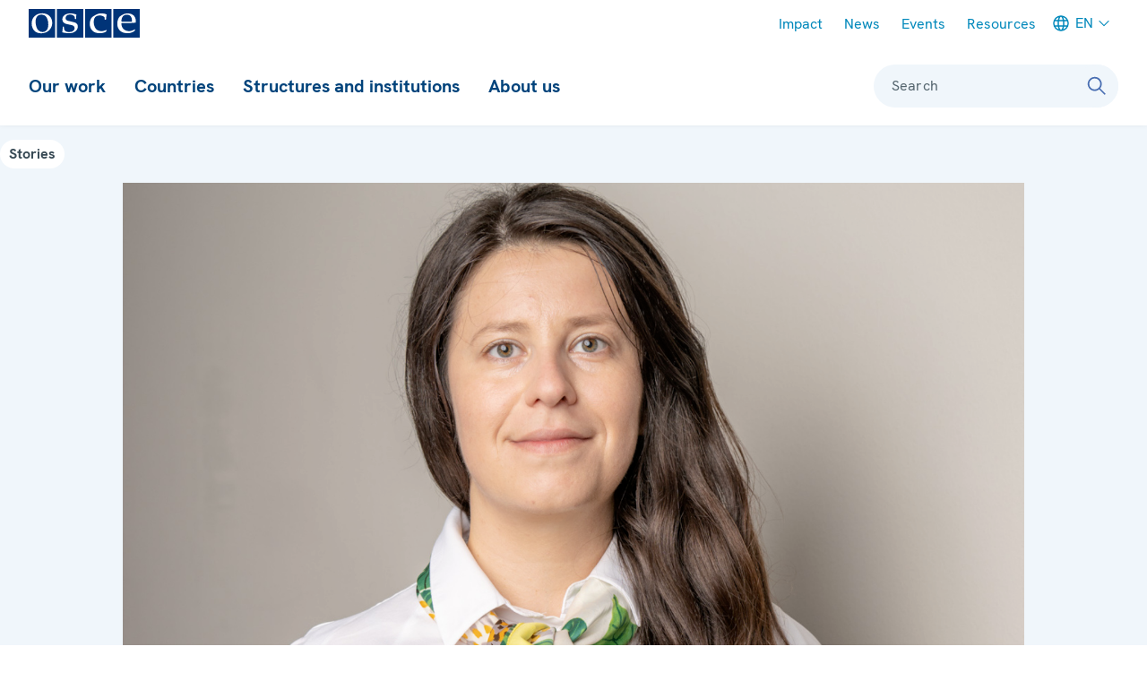

--- FILE ---
content_type: text/css
request_url: https://www.osce.org/sites/default/files/css/css_te6YT8zMjwp5Wy14H6sEkrowg0cEk3CwL-fjVvEI9Ng.css?delta=0&language=en&theme=osce2&include=eJxVzVEKAyEMRdENpQa6oSFqqrZqxGins_syQinzc-Ddn-ekM_o-G2VDT_oA15HGsXGx7NFRG0kqlOSk4tI8MoVLOAFRx3cMWSzlm1NdYdulvyxXF_E6oVGn0KlF_Z3_i5m1TZuTRvaghw4uaEkZ3ol3xaUp4mfmLy8BSW0
body_size: 1548
content:
/* @license GPL-2.0-or-later https://www.drupal.org/licensing/faq */
.progress{position:relative;}.progress__track{min-width:100px;max-width:100%;height:16px;margin-top:5px;border:1px solid;background-color:#fff;}.progress__bar{width:3%;min-width:3%;max-width:100%;height:1.5em;background-color:#000;}.progress__description,.progress__percentage{overflow:hidden;margin-top:0.2em;color:#555;font-size:0.875em;}.progress__description{float:left;}[dir="rtl"] .progress__description{float:right;}.progress__percentage{float:right;}[dir="rtl"] .progress__percentage{float:left;}.progress--small .progress__track{height:7px;}.progress--small .progress__bar{height:7px;background-size:20px 20px;}
.ajax-progress{display:inline-block;padding:1px 5px 2px 5px;}[dir="rtl"] .ajax-progress{float:right;}.ajax-progress-throbber .throbber{display:inline;padding:1px 5px 2px;background:transparent url(/themes/contrib/stable/images/core/throbber-active.gif) no-repeat 0 center;}.ajax-progress-throbber .message{display:inline;padding:1px 5px 2px;}tr .ajax-progress-throbber .throbber{margin:0 2px;}.ajax-progress-bar{width:16em;}.ajax-progress-fullscreen{position:fixed;z-index:1000;top:48.5%;left:49%;width:24px;height:24px;padding:4px;opacity:0.9;border-radius:7px;background-color:#232323;background-image:url(/themes/contrib/stable/images/core/loading-small.gif);background-repeat:no-repeat;background-position:center center;}[dir="rtl"] .ajax-progress-fullscreen{right:49%;left:auto;}
.text-align-left{text-align:left;}.text-align-right{text-align:right;}.text-align-center{text-align:center;}.text-align-justify{text-align:justify;}.align-left{float:left;}.align-right{float:right;}.align-center{display:block;margin-right:auto;margin-left:auto;}
.container-inline div,.container-inline label{display:inline;}.container-inline .details-wrapper{display:block;}
.clearfix:after{display:table;clear:both;content:"";}
.hidden{display:none;}.visually-hidden{position:absolute !important;overflow:hidden;clip:rect(1px,1px,1px,1px);width:1px;height:1px;word-wrap:normal;}.visually-hidden.focusable:active,.visually-hidden.focusable:focus{position:static !important;overflow:visible;clip:auto;width:auto;height:auto;}.invisible{visibility:hidden;}
.js .js-hide{display:none;}.js-show{display:none;}.js .js-show{display:block;}
.caption{display:table;}.caption > *{display:block;max-width:100%;}.caption > figcaption{display:table-caption;max-width:none;caption-side:bottom;}.caption > figcaption[contenteditable=true]:empty:before{content:attr(data-placeholder);font-style:italic;}
.caption .media .field,.caption .media .field *{float:none;margin:unset;}
svg.micon{display:inline-block;width:1em;height:1em;stroke-width:0;stroke:currentColor;fill:currentColor;}
.views-align-left{text-align:left;}.views-align-right{text-align:right;}.views-align-center{text-align:center;}.views-view-grid .views-col{float:left;}.views-view-grid .views-row{float:left;clear:both;width:100%;}.views-display-link + .views-display-link{margin-left:0.5em;}
.flag{display:inline-block;width:1em;height:1em;stroke-width:0;stroke:currentColor;fill:currentColor;}.flag-AD{width:1.34375em;}.flag-AF{width:1.34375em;}.flag-AL{width:1.34375em;}.flag-AM{width:1.34375em;}.flag-AT{width:1.34375em;}.flag-AU{width:1.34375em;}.flag-AZ{width:1.34375em;}.flag-BA{width:1.34375em;}.flag-BE{width:1.34375em;}.flag-BG{width:1.34375em;}.flag-BY{width:1.34375em;}.flag-CA{width:1.34375em;}.flag-CH{width:1.34375em;}.flag-CY{width:1.34375em;}.flag-CZ{width:1.34375em;}.flag-DE{width:1.34375em;}.flag-DK{width:1.34375em;}.flag-DZ{width:1.34375em;}.flag-EE{width:1.34375em;}.flag-EG{width:1.34375em;}.flag-ES{width:1.34375em;}.flag-EU{width:1.3330078125em;}.flag-FI{width:1.34375em;}.flag-FR{width:1.34375em;}.flag-GB{width:1.3330078125em;}.flag-GE{width:1.34375em;}.flag-GR{width:1.34375em;}.flag-HR{width:1.34375em;}.flag-HU{width:1.34375em;}.flag-IE{width:1.34375em;}.flag-IL{width:1.34375em;}.flag-IS{width:1.34375em;}.flag-IT{width:1.34375em;}.flag-JO{width:1.34375em;}.flag-JP{width:1.34375em;}.flag-KG{width:1.34375em;}.flag-KR{width:1.34375em;}.flag-KZ{width:1.34375em;}.flag-LI{width:1.34375em;}.flag-LT{width:1.34375em;}.flag-LU{width:1.34375em;}.flag-LV{width:1.34375em;}.flag-MA{width:1.34375em;}.flag-MC{width:1.34375em;}.flag-MD{width:1.34375em;}.flag-ME{width:1.34375em;}.flag-MK{width:1.34375em;}.flag-MN{width:1.34375em;}.flag-MT{width:1.34375em;}.flag-NL{width:1.34375em;}.flag-NO{width:1.34375em;}.flag-PL{width:1.34375em;}.flag-PT{width:1.34375em;}.flag-RO{width:1.34375em;}.flag-RS{width:1.34375em;}.flag-RU{width:1.34375em;}.flag-SE{width:1.34375em;}.flag-SI{width:1.34375em;}.flag-SK{width:1.34375em;}.flag-SM{width:1.34375em;}.flag-TH{width:1.34375em;}.flag-TJ{width:1.34375em;}.flag-TM{width:1.34375em;}.flag-TN{width:1.34375em;}.flag-TR{width:1.34375em;}.flag-UA{width:1.34375em;}.flag-US{width:1.34375em;}.flag-UZ{width:1.34375em;}.flag-VA{width:1.34375em;}
.icon{display:inline-block;width:1em;height:1em;stroke-width:0;stroke:currentColor;fill:currentColor;}
.toolbar-icon-osce-workbench-content::before{background-image:url(/modules/custom/osce_workbench/images/icons/787878/barchart.svg);}.toolbar-icon-osce-workbench-content.is-active::before,.toolbar-icon-osce-workbench-content.is-active::before{background-image:url(/modules/custom/osce_workbench/images/icons/000000/barchart.svg);}.toolbar-icon-osce-workbench-create-content::before{background-image:url(/modules/custom/osce_workbench/images/icons/787878/file.svg);}.toolbar-icon-osce-workbench-create-content.is-active::before,.toolbar-icon-osce-workbench-create-content.is-active::before{background-image:url(/modules/custom/osce_workbench/images/icons/000000/file.svg);}.toolbar-icon-osce-workbench-drafts::before{background-image:url(/modules/custom/osce_workbench/images/icons/787878/workbench.svg);}.toolbar-icon-osce-workbench-drafts.is-active::before,.toolbar-icon-osce-workbench-drafts.is-active::before{background-image:url(/modules/custom/osce_workbench/images/icons/000000/workbench.svg);}.toolbar-icon-osce-workbench-all-content::before{background-image:url(/modules/custom/osce_workbench/images/icons/787878/orgchart.svg);}.toolbar-icon-osce-workbench-all-content.is-active::before,.toolbar-icon-osce-workbench-all-content.is-active::before{background-image:url(/modules/custom/osce_workbench/images/icons/000000/orgchart.svg);}
.paragraph--unpublished{background-color:#fff4f4;}


--- FILE ---
content_type: application/javascript
request_url: https://www.osce.org/themes/contrib/storybook/dist/js/04-content-elements/social-share/js/social-share.js?t9a1ne
body_size: 581
content:
!function(){"use strict";window.addEventListener("DOMContentLoaded",(function(){var e=document.querySelector(".social-share__toggle-popup"),t=document.querySelector(".social-share__popup");if(t){var i=t.querySelector(".social-share__share--copy-to-clipboard"),n=t.querySelector(".social-share__url-copied");if(!e||!t)throw new Error("social-share: Could not find button or popup. button: "+e+", popup: "+t+".");var o=function(e){a(),e.preventDefault()},r=function(e){"Escape"===e.key&&(a(),e.preventDefault())},a=function(){e.setAttribute("aria-expanded","false"),t.classList.remove("social-share__popup--visible"),setTimeout((function(){t.setAttribute("hidden",""),t.setAttribute("aria-hidden","true")}),300),document.removeEventListener("click",o),document.removeEventListener("keydown",r)};e.addEventListener("click",(function(){t.hasAttribute("hidden")?(e.setAttribute("aria-expanded","true"),t.removeAttribute("hidden"),t.removeAttribute("aria-hidden"),setTimeout((function(){t.classList.add("social-share__popup--visible"),document.addEventListener("click",o),document.addEventListener("keydown",r)}),0)):a()})),i&&n&&i.addEventListener("click",(function(e){var t=i.getAttribute("data-url");navigator.clipboard.writeText(t),n.removeAttribute("hidden"),setTimeout((function(){a()}),3e3),setTimeout((function(){n.setAttribute("hidden",!0)}),3300),e.preventDefault(),e.stopPropagation()}))}}))}();

--- FILE ---
content_type: application/javascript
request_url: https://www.osce.org/sites/default/files/js/js_52UAYsaKuaGe7_GdkT4BynQArPOCe2MLNtGA7DQeXbk.js?scope=footer&delta=3&language=en&theme=osce2&include=eJxVjEEOwjAMBD8UGokPWW7qukaJXdlRgN9TQTn0MtodrZbNuBJ05MwHEl_7hA98XWVLTYpp_nKKwcmi0D1j3UUJRDt5UOmn3pHpjEHoZYPVvP2NFcF6iw39N4LV7TjQJVcZBGpPmHFhgiEhs1Tp7w-YgkQZ
body_size: 489
content:
/* @license GPL-2.0-or-later https://www.drupal.org/licensing/faq */
(function(Drupal){Drupal.behaviors.liveNowBadgeVisibility={attach:function(context,settings){const liveNowBadgeVisiblity=function(){const currentTime=Date.now();let visibleItem=null;let lowestSecondsSinceStart;const liveNowBadgeElements=document.querySelectorAll('.live-now-badges > .live-now-badge__wrapper');liveNowBadgeElements.forEach(function(element,i){const announcementsDates=element.getAttribute('data-announcements-dates');const dateRanges=announcementsDates.split(',');dateRanges.forEach(function(range){const [startTime,endTime]=range.split('-').map(Number);if(currentTime>=startTime&&currentTime<=endTime){let timePassedSinceStart=currentTime-startTime;if(!lowestSecondsSinceStart){visibleItem=i;lowestSecondsSinceStart=timePassedSinceStart;}else{if(timePassedSinceStart<lowestSecondsSinceStart)visibleItem=i;}}});});if(visibleItem!==null)liveNowBadgeElements[visibleItem].style.display='block';};liveNowBadgeVisiblity();}};})(Drupal);;


--- FILE ---
content_type: image/svg+xml
request_url: https://www.osce.org/themes/contrib/storybook/dist/assets/images/swoosh-cio.svg
body_size: 69340
content:
<svg id="Pattern" xmlns="http://www.w3.org/2000/svg" xmlns:xlink="http://www.w3.org/1999/xlink" viewBox="0 0 3840 274">
  <defs>
    <clipPath id="clippath">
      <path class="cls-2" d="M0 0h1920v274H0z"/>
    </clipPath>
    <clipPath id="clippath-1">
      <path class="cls-2" transform="rotate(-180 2880 137)" d="M1920 0h1920v274H1920z"/>
    </clipPath>
    <symbol id="Prim100-Sec110" viewBox="0 0 24 307.456">
      <circle class="cls-2" cx="8" cy="299.456" r="8"/>
      <path class="cls-21" d="M16 299.456c0 2.209-.895 4.209-2.343 5.657s-3.448 2.343-5.657 2.343-4.209-.895-5.657-2.343S0 301.665 0 299.456s.895-4.209 2.343-5.657 3.448-2.343 5.657-2.343 4.209.895 5.657 2.343S16 297.247 16 299.456Z"/>
      <circle class="cls-2" cx="8" cy="283.708" r="8"/>
      <path class="cls-4" d="M15.556 283.708c0 2.086-.846 3.975-2.213 5.343s-3.256 2.213-5.343 2.213-3.975-.846-5.343-2.213-2.213-3.256-2.213-5.343.846-3.975 2.213-5.343c1.367-1.367 3.256-2.213 5.343-2.213s3.975.846 5.343 2.213 2.213 3.256 2.213 5.343Z"/>
      <circle class="cls-2" cx="8" cy="267.961" r="8"/>
      <path class="cls-3" d="M15.111 267.961c0 1.964-.796 3.741-2.083 5.028S9.963 275.072 8 275.072s-3.741-.796-5.028-2.083-2.083-3.065-2.083-5.028.796-3.741 2.083-5.028c1.287-1.287 3.065-2.083 5.028-2.083s3.741.796 5.028 2.083 2.083 3.065 2.083 5.028Z"/>
      <circle class="cls-2" cx="8" cy="252.213" r="8"/>
      <path class="cls-7" d="M14.667 252.213c0 1.841-.746 3.508-1.953 4.714S9.841 258.88 8 258.88s-3.508-.746-4.714-1.953-1.953-2.873-1.953-4.714.746-3.508 1.953-4.714c1.206-1.206 2.873-1.953 4.714-1.953s3.508.746 4.714 1.953 1.953 2.873 1.953 4.714Z"/>
      <circle class="cls-2" cx="8" cy="236.466" r="8"/>
      <path class="cls-8" d="M14.222 236.466c0 1.718-.696 3.274-1.822 4.4s-2.682 1.822-4.4 1.822-3.274-.696-4.4-1.822-1.822-2.682-1.822-4.4.696-3.274 1.822-4.4c1.126-1.126 2.682-1.822 4.4-1.822s3.274.696 4.4 1.822 1.822 2.682 1.822 4.4Z"/>
      <circle class="cls-2" cx="8" cy="220.718" r="8"/>
      <path class="cls-15" d="M13.778 220.718c0 1.595-.647 3.04-1.692 4.086s-2.49 1.692-4.086 1.692-3.04-.647-4.086-1.692-1.692-2.49-1.692-4.086.647-3.04 1.692-4.086c1.046-1.046 2.49-1.692 4.086-1.692s3.04.647 4.086 1.692 1.692 2.49 1.692 4.086Z"/>
      <circle class="cls-2" cx="8" cy="204.97" r="8"/>
      <path class="cls-14" d="M13.333 204.97c0 1.473-.597 2.806-1.562 3.771S9.473 210.303 8 210.303s-2.806-.597-3.771-1.562-1.562-2.298-1.562-3.771.597-2.806 1.562-3.771c.965-.965 2.298-1.562 3.771-1.562s2.806.597 3.771 1.562 1.562 2.298 1.562 3.771Z"/>
      <circle class="cls-2" cx="8" cy="189.223" r="8"/>
      <path class="cls-20" d="M12.889 189.223c0 1.35-.547 2.572-1.432 3.457S9.35 194.112 8 194.112s-2.572-.547-3.457-1.432-1.432-2.107-1.432-3.457.547-2.572 1.432-3.457c.885-.885 2.107-1.432 3.457-1.432s2.572.547 3.457 1.432 1.432 2.107 1.432 3.457Z"/>
      <circle class="cls-2" cx="8" cy="173.475" r="8"/>
      <path class="cls-12" d="M12.444 173.475c0 1.227-.497 2.338-1.302 3.143s-1.915 1.302-3.143 1.302-2.338-.497-3.143-1.302-1.302-1.915-1.302-3.143.497-2.338 1.302-3.143c.804-.804 1.915-1.302 3.143-1.302s2.338.497 3.143 1.302 1.302 1.915 1.302 3.143Z"/>
      <circle class="cls-2" cx="8" cy="157.728" r="8"/>
      <path class="cls-16" d="M12 157.728c0 1.105-.448 2.105-1.172 2.828S9.104 161.728 8 161.728s-2.105-.448-2.828-1.172S4 158.832 4 157.728s.448-2.105 1.172-2.828c.724-.724 1.724-1.172 2.828-1.172s2.105.448 2.828 1.172S12 156.624 12 157.728Z"/>
      <circle class="cls-2" cx="8" cy="141.98" r="8"/>
      <path class="cls-1" d="M11.556 141.98c0 .982-.398 1.871-1.041 2.514s-1.532 1.041-2.514 1.041-1.871-.398-2.514-1.041-1.041-1.532-1.041-2.514.398-1.871 1.041-2.514c.643-.643 1.532-1.041 2.514-1.041s1.871.398 2.514 1.041 1.041 1.532 1.041 2.514Z"/>
      <circle class="cls-2" cx="8" cy="126.233" r="8"/>
      <path class="cls-9" d="M11.111 126.233c0 .859-.348 1.637-.911 2.2s-1.341.911-2.2.911-1.637-.348-2.2-.911-.911-1.341-.911-2.2.348-1.637.911-2.2c.563-.563 1.341-.911 2.2-.911s1.637.348 2.2.911.911 1.341.911 2.2Z"/>
      <circle class="cls-2" cx="8" cy="110.485" r="8"/>
      <path class="cls-5" d="M10.667 110.485c0 .736-.298 1.403-.781 1.886s-1.149.781-1.886.781-1.403-.298-1.886-.781-.781-1.149-.781-1.886.298-1.403.781-1.886c.483-.483 1.149-.781 1.886-.781s1.403.298 1.886.781.781 1.149.781 1.886Z"/>
      <circle class="cls-2" cx="8" cy="94.738" r="8"/>
      <path class="cls-11" d="M10.222 94.738c0 .614-.249 1.169-.651 1.571s-.958.651-1.571.651-1.169-.249-1.571-.651-.651-.958-.651-1.571.249-1.169.651-1.571c.402-.402.958-.651 1.571-.651s1.169.249 1.571.651.651.958.651 1.571Z"/>
      <circle class="cls-2" cx="8" cy="78.99" r="8"/>
      <path class="cls-6" d="M9.778 78.99c0 .491-.199.935-.521 1.257s-.766.521-1.257.521-.935-.199-1.257-.521-.521-.766-.521-1.257.199-.935.521-1.257c.322-.322.766-.521 1.257-.521s.935.199 1.257.521.521.766.521 1.257Z"/>
      <circle class="cls-2" cx="8" cy="63.243" r="8"/>
      <path class="cls-19" d="M9.333 63.243a1.333 1.333 0 1 1-1.334-1.334 1.333 1.333 0 0 1 1.334 1.334Z"/>
      <circle class="cls-2" cx="8" cy="47.495" r="8"/>
      <path class="cls-17" d="M8.889 47.495a.887.887 0 0 1-1.518.629c-.161-.161-.26-.383-.26-.629A.886.886 0 0 1 8 46.606a.886.886 0 0 1 .889.889Z"/>
      <circle class="cls-2" cx="8" cy="31.748" r="8"/>
      <path class="cls-10" d="M8.444 31.748a.443.443 0 0 1-.758.314.445.445 0 1 1 .758-.314Z"/>
      <circle class="cls-2" cx="8" cy="16" r="8"/>
      <path class="cls-18" d="M8 16z"/>
      <circle class="cls-2" cx="16" cy="291.456" r="8"/>
      <path class="cls-21" d="M24 291.456a8 8 0 1 1-16 0 8 8 0 0 1 16 0Z"/>
      <circle class="cls-2" cx="16" cy="275.708" r="8"/>
      <path class="cls-4" d="M23.556 275.708c0 2.086-.846 3.975-2.213 5.343s-3.256 2.213-5.343 2.213-3.975-.846-5.343-2.213-2.213-3.256-2.213-5.343.846-3.975 2.213-5.343 3.256-2.213 5.343-2.213 3.975.846 5.343 2.213 2.213 3.256 2.213 5.343Z"/>
      <circle class="cls-2" cx="16" cy="259.961" r="8"/>
      <path class="cls-3" d="M23.111 259.961c0 1.964-.796 3.741-2.083 5.028s-3.065 2.083-5.028 2.083-3.741-.796-5.028-2.083-2.083-3.065-2.083-5.028.796-3.741 2.083-5.028 3.065-2.083 5.028-2.083 3.741.796 5.028 2.083 2.083 3.065 2.083 5.028Z"/>
      <circle class="cls-2" cx="16" cy="244.213" r="8"/>
      <path class="cls-7" d="M22.667 244.213c0 1.841-.746 3.508-1.953 4.714S17.841 250.88 16 250.88s-3.508-.746-4.714-1.953-1.953-2.873-1.953-4.714.746-3.508 1.953-4.714 2.873-1.953 4.714-1.953 3.508.746 4.714 1.953 1.953 2.873 1.953 4.714Z"/>
      <circle class="cls-2" cx="16" cy="228.466" r="8"/>
      <path class="cls-8" d="M22.222 228.466c0 1.718-.696 3.274-1.822 4.4s-2.682 1.822-4.4 1.822-3.274-.696-4.4-1.822-1.822-2.682-1.822-4.4.696-3.274 1.822-4.4 2.682-1.822 4.4-1.822 3.274.696 4.4 1.822 1.822 2.682 1.822 4.4Z"/>
      <circle class="cls-2" cx="16" cy="212.718" r="8"/>
      <path class="cls-15" d="M21.778 212.718c0 1.595-.647 3.04-1.692 4.086s-2.49 1.692-4.086 1.692-3.04-.647-4.086-1.692-1.692-2.49-1.692-4.086.647-3.04 1.692-4.086 2.49-1.692 4.086-1.692 3.04.647 4.086 1.692 1.692 2.49 1.692 4.086Z"/>
      <circle class="cls-2" cx="16" cy="196.97" r="8"/>
      <path class="cls-14" d="M21.333 196.97c0 1.473-.597 2.806-1.562 3.771s-2.298 1.562-3.771 1.562-2.806-.597-3.771-1.562-1.562-2.298-1.562-3.771.597-2.806 1.562-3.771 2.298-1.562 3.771-1.562 2.806.597 3.771 1.562 1.562 2.298 1.562 3.771Z"/>
      <circle class="cls-2" cx="16" cy="181.223" r="8"/>
      <path class="cls-20" d="M20.889 181.223c0 1.35-.547 2.572-1.432 3.457s-2.107 1.432-3.457 1.432-2.572-.547-3.457-1.432-1.432-2.107-1.432-3.457.547-2.572 1.432-3.457 2.107-1.432 3.457-1.432 2.572.547 3.457 1.432 1.432 2.107 1.432 3.457Z"/>
      <circle class="cls-2" cx="16" cy="165.475" r="8"/>
      <path class="cls-12" d="M20.444 165.475c0 1.227-.497 2.338-1.302 3.143s-1.915 1.302-3.143 1.302-2.338-.497-3.143-1.302-1.302-1.915-1.302-3.143.497-2.338 1.302-3.143 1.915-1.302 3.143-1.302 2.338.497 3.143 1.302 1.302 1.915 1.302 3.143Z"/>
      <circle class="cls-2" cx="16" cy="149.728" r="8"/>
      <path class="cls-16" d="M20 149.728c0 1.105-.448 2.105-1.172 2.828s-1.724 1.172-2.828 1.172-2.105-.448-2.828-1.172S12 150.832 12 149.728s.448-2.105 1.172-2.828 1.724-1.172 2.828-1.172 2.105.448 2.828 1.172S20 148.624 20 149.728Z"/>
      <circle class="cls-2" cx="16" cy="133.98" r="8"/>
      <path class="cls-1" d="M19.556 133.98c0 .982-.398 1.871-1.041 2.514s-1.532 1.041-2.514 1.041-1.871-.398-2.514-1.041-1.041-1.532-1.041-2.514.398-1.871 1.041-2.514 1.532-1.041 2.514-1.041 1.871.398 2.514 1.041 1.041 1.532 1.041 2.514Z"/>
      <circle class="cls-2" cx="16" cy="118.233" r="8"/>
      <path class="cls-9" d="M19.111 118.233c0 .859-.348 1.637-.911 2.2s-1.341.911-2.2.911-1.637-.348-2.2-.911-.911-1.341-.911-2.2.348-1.637.911-2.2 1.341-.911 2.2-.911 1.637.348 2.2.911.911 1.341.911 2.2Z"/>
      <circle class="cls-2" cx="16" cy="102.485" r="8"/>
      <path class="cls-5" d="M18.667 102.485c0 .736-.298 1.403-.781 1.886s-1.149.781-1.886.781-1.403-.298-1.886-.781-.781-1.149-.781-1.886.298-1.403.781-1.886 1.149-.781 1.886-.781 1.403.298 1.886.781.781 1.149.781 1.886Z"/>
      <circle class="cls-2" cx="16" cy="86.738" r="8"/>
      <path class="cls-11" d="M18.222 86.738c0 .614-.249 1.169-.651 1.571s-.958.651-1.571.651-1.169-.249-1.571-.651-.651-.958-.651-1.571.249-1.169.651-1.571.958-.651 1.571-.651 1.169.249 1.571.651.651.958.651 1.571Z"/>
      <circle class="cls-2" cx="16" cy="70.99" r="8"/>
      <path class="cls-6" d="M17.778 70.99c0 .491-.199.935-.521 1.257s-.766.521-1.257.521-.935-.199-1.257-.521-.521-.766-.521-1.257.199-.935.521-1.257.766-.521 1.257-.521.935.199 1.257.521.521.766.521 1.257Z"/>
      <circle class="cls-2" cx="16" cy="55.243" r="8"/>
      <path class="cls-19" d="M17.333 55.243a1.333 1.333 0 1 1-1.334-1.334 1.333 1.333 0 0 1 1.334 1.334Z"/>
      <circle class="cls-2" cx="16" cy="39.495" r="8"/>
      <path class="cls-17" d="M16.889 39.495a.887.887 0 0 1-1.518.629c-.161-.161-.26-.383-.26-.629a.886.886 0 0 1 .889-.889.886.886 0 0 1 .889.889Z"/>
      <circle class="cls-2" cx="16" cy="23.748" r="8"/>
      <path class="cls-10" d="M16.444 23.748a.443.443 0 0 1-.758.314.445.445 0 1 1 .758-.314Z"/>
      <circle class="cls-2" cx="16" cy="8" r="8"/>
      <path class="cls-18" d="M16 8z"/>
    </symbol>
    <style>
      .cls-1{fill:#007ebb}.cls-2{fill:none}.cls-3{fill:#004f88}.cls-4{fill:#004981}.cls-5{fill:#008ac8}.cls-6{fill:#0095d5}.cls-7{fill:#00558e}.cls-8{fill:#005b95}.cls-9{fill:#0084c2}.cls-10{fill:#00a7e9}.cls-11{fill:#0090cf}.cls-12{fill:#0072af}.cls-14{fill:#0066a2}.cls-15{fill:#00609b}.cls-16{fill:#0078b5}.cls-17{fill:#00a1e2}.cls-18{fill:#00adef}.cls-19{fill:#009bdc}.cls-20{fill:#006ca8}.cls-21{fill:#00437b}
    </style>
  </defs>
  <g style="clip-path:url(#clippath)">
    <use width="24" height="307.456" transform="matrix(.761 0 0 .761 -17.369 37.76)" xlink:href="#Prim100-Sec110"/>
    <use width="24" height="307.456" transform="matrix(.761 0 0 .761 -17.264 37.735)" xlink:href="#Prim100-Sec110"/>
    <use width="24" height="307.456" transform="matrix(.761 0 0 .761 -16.952 37.659)" xlink:href="#Prim100-Sec110"/>
    <use width="24" height="307.456" transform="matrix(.761 0 0 .761 -16.434 37.534)" xlink:href="#Prim100-Sec110"/>
    <use width="24" height="307.456" transform="matrix(.761 0 0 .761 -15.711 37.362)" xlink:href="#Prim100-Sec110"/>
    <use width="24" height="307.456" transform="matrix(.761 0 0 .761 -14.786 37.142)" xlink:href="#Prim100-Sec110"/>
    <use width="24" height="307.456" transform="matrix(.761 0 0 .761 -13.661 36.878)" xlink:href="#Prim100-Sec110"/>
    <use width="24" height="307.456" transform="matrix(.761 0 0 .761 -12.337 36.569)" xlink:href="#Prim100-Sec110"/>
    <use width="24" height="307.456" transform="matrix(.761 0 0 .761 -10.816 36.218)" xlink:href="#Prim100-Sec110"/>
    <use width="24" height="307.456" transform="matrix(.761 0 0 .761 -9.101 35.825)" xlink:href="#Prim100-Sec110"/>
    <use width="24" height="307.456" transform="matrix(.761 0 0 .761 -7.192 35.391)" xlink:href="#Prim100-Sec110"/>
    <use width="24" height="307.456" transform="matrix(.761 0 0 .761 -5.092 34.919)" xlink:href="#Prim100-Sec110"/>
    <use width="24" height="307.456" transform="matrix(.761 0 0 .761 -2.803 34.409)" xlink:href="#Prim100-Sec110"/>
    <use width="24" height="307.456" transform="matrix(.761 0 0 .761 -.327 33.862)" xlink:href="#Prim100-Sec110"/>
    <use width="24" height="307.456" transform="matrix(.761 0 0 .761 2.336 33.279)" xlink:href="#Prim100-Sec110"/>
    <use width="24" height="307.456" transform="matrix(.761 0 0 .761 5.182 32.663)" xlink:href="#Prim100-Sec110"/>
    <use width="24" height="307.456" transform="matrix(.761 0 0 .761 8.21 32.013)" xlink:href="#Prim100-Sec110"/>
    <use width="24" height="307.456" transform="matrix(.761 0 0 .761 11.418 31.332)" xlink:href="#Prim100-Sec110"/>
    <use width="24" height="307.456" transform="matrix(.761 0 0 .761 14.805 30.621)" xlink:href="#Prim100-Sec110"/>
    <use width="24" height="307.456" transform="matrix(.761 0 0 .761 18.368 29.88)" xlink:href="#Prim100-Sec110"/>
    <use width="24" height="307.456" transform="matrix(.761 0 0 .761 22.106 29.112)" xlink:href="#Prim100-Sec110"/>
    <use width="24" height="307.456" transform="matrix(.761 0 0 .761 26.016 28.316)" xlink:href="#Prim100-Sec110"/>
    <use width="24" height="307.456" transform="matrix(.761 0 0 .761 30.097 27.496)" xlink:href="#Prim100-Sec110"/>
    <use width="24" height="307.456" transform="matrix(.761 0 0 .761 34.348 26.651)" xlink:href="#Prim100-Sec110"/>
    <use width="24" height="307.456" transform="matrix(.761 0 0 .761 38.765 25.783)" xlink:href="#Prim100-Sec110"/>
    <use width="24" height="307.456" transform="matrix(.761 0 0 .761 43.348 24.893)" xlink:href="#Prim100-Sec110"/>
    <use width="24" height="307.456" transform="matrix(.761 0 0 .761 48.094 23.983)" xlink:href="#Prim100-Sec110"/>
    <use width="24" height="307.456" transform="matrix(.761 0 0 .761 53.002 23.053)" xlink:href="#Prim100-Sec110"/>
    <use width="24" height="307.456" transform="matrix(.761 0 0 .761 58.07 22.106)" xlink:href="#Prim100-Sec110"/>
    <use width="24" height="307.456" transform="matrix(.761 0 0 .761 63.296 21.142)" xlink:href="#Prim100-Sec110"/>
    <use width="24" height="307.456" transform="matrix(.761 0 0 .761 68.678 20.162)" xlink:href="#Prim100-Sec110"/>
    <use width="24" height="307.456" transform="matrix(.761 0 0 .761 74.214 19.168)" xlink:href="#Prim100-Sec110"/>
    <use width="24" height="307.456" transform="matrix(.761 0 0 .761 79.902 18.161)" xlink:href="#Prim100-Sec110"/>
    <use width="24" height="307.456" transform="matrix(.761 0 0 .761 85.742 17.142)" xlink:href="#Prim100-Sec110"/>
    <use width="24" height="307.456" transform="matrix(.761 0 0 .761 91.729 16.113)" xlink:href="#Prim100-Sec110"/>
    <use width="24" height="307.456" transform="matrix(.761 0 0 .761 97.864 15.074)" xlink:href="#Prim100-Sec110"/>
    <use width="24" height="307.456" transform="matrix(.761 0 0 .761 104.144 14.027)" xlink:href="#Prim100-Sec110"/>
    <use width="24" height="307.456" transform="matrix(.761 0 0 .761 110.567 12.973)" xlink:href="#Prim100-Sec110"/>
    <use width="24" height="307.456" transform="matrix(.761 0 0 .761 117.131 11.914)" xlink:href="#Prim100-Sec110"/>
    <use width="24" height="307.456" transform="matrix(.761 0 0 .761 123.835 10.851)" xlink:href="#Prim100-Sec110"/>
    <use width="24" height="307.456" transform="matrix(.761 0 0 .761 130.676 9.784)" xlink:href="#Prim100-Sec110"/>
    <use width="24" height="307.456" transform="matrix(.761 0 0 .761 137.654 8.715)" xlink:href="#Prim100-Sec110"/>
    <use width="24" height="307.456" transform="matrix(.761 0 0 .761 144.765 7.646)" xlink:href="#Prim100-Sec110"/>
    <use width="24" height="307.456" transform="matrix(.761 0 0 .761 152.008 6.577)" xlink:href="#Prim100-Sec110"/>
    <use width="24" height="307.456" transform="matrix(.761 0 0 .761 159.381 5.51)" xlink:href="#Prim100-Sec110"/>
    <use width="24" height="307.456" transform="matrix(.761 0 0 .761 166.883 4.447)" xlink:href="#Prim100-Sec110"/>
    <use width="24" height="307.456" transform="matrix(.761 0 0 .761 174.512 3.387)" xlink:href="#Prim100-Sec110"/>
    <use width="24" height="307.456" transform="matrix(.761 0 0 .761 182.265 2.334)" xlink:href="#Prim100-Sec110"/>
    <use width="24" height="307.456" transform="matrix(.761 0 0 .761 190.141 1.287)" xlink:href="#Prim100-Sec110"/>
    <use width="24" height="307.456" transform="matrix(.761 0 0 .761 198.138 .248)" xlink:href="#Prim100-Sec110"/>
    <use width="24" height="307.456" transform="matrix(.761 0 0 .761 206.254 -.782)" xlink:href="#Prim100-Sec110"/>
    <use width="24" height="307.456" transform="matrix(.761 0 0 .761 214.488 -1.801)" xlink:href="#Prim100-Sec110"/>
    <use width="24" height="307.456" transform="matrix(.761 0 0 .761 222.837 -2.809)" xlink:href="#Prim100-Sec110"/>
    <use width="24" height="307.456" transform="matrix(.761 0 0 .761 231.299 -3.803)" xlink:href="#Prim100-Sec110"/>
    <use width="24" height="307.456" transform="matrix(.761 0 0 .761 239.874 -4.783)" xlink:href="#Prim100-Sec110"/>
    <use width="24" height="307.456" transform="matrix(.761 0 0 .761 248.558 -5.748)" xlink:href="#Prim100-Sec110"/>
    <use width="24" height="307.456" transform="matrix(.761 0 0 .761 257.351 -6.695)" xlink:href="#Prim100-Sec110"/>
    <use width="24" height="307.456" transform="matrix(.761 0 0 .761 266.249 -7.625)" xlink:href="#Prim100-Sec110"/>
    <use width="24" height="307.456" transform="matrix(.761 0 0 .761 275.252 -8.536)" xlink:href="#Prim100-Sec110"/>
    <use width="24" height="307.456" transform="matrix(.761 0 0 .761 284.358 -9.426)" xlink:href="#Prim100-Sec110"/>
    <use width="24" height="307.456" transform="matrix(.761 0 0 .761 293.564 -10.295)" xlink:href="#Prim100-Sec110"/>
    <use width="24" height="307.456" transform="matrix(.761 0 0 .761 302.869 -11.14)" xlink:href="#Prim100-Sec110"/>
    <use width="24" height="307.456" transform="matrix(.761 0 0 .761 312.271 -11.961)" xlink:href="#Prim100-Sec110"/>
    <use width="24" height="307.456" transform="matrix(.761 0 0 .761 321.769 -12.757)" xlink:href="#Prim100-Sec110"/>
    <use width="24" height="307.456" transform="matrix(.761 0 0 .761 331.359 -13.527)" xlink:href="#Prim100-Sec110"/>
    <use width="24" height="307.456" transform="matrix(.761 0 0 .761 341.041 -14.268)" xlink:href="#Prim100-Sec110"/>
    <use width="24" height="307.456" transform="matrix(.761 0 0 .761 350.813 -14.98)" xlink:href="#Prim100-Sec110"/>
    <use width="24" height="307.456" transform="matrix(.761 0 0 .761 360.672 -15.662)" xlink:href="#Prim100-Sec110"/>
    <use width="24" height="307.456" transform="matrix(.761 0 0 .761 370.618 -16.312)" xlink:href="#Prim100-Sec110"/>
    <use width="24" height="307.456" transform="matrix(.761 0 0 .761 380.647 -16.929)" xlink:href="#Prim100-Sec110"/>
    <use width="24" height="307.456" transform="matrix(.761 0 0 .761 390.759 -17.513)" xlink:href="#Prim100-Sec110"/>
    <use width="24" height="307.456" transform="matrix(.761 0 0 .761 400.951 -18.061)" xlink:href="#Prim100-Sec110"/>
    <use width="24" height="307.456" transform="matrix(.761 0 0 .761 411.221 -18.572)" xlink:href="#Prim100-Sec110"/>
    <use width="24" height="307.456" transform="matrix(.761 0 0 .761 421.568 -19.045)" xlink:href="#Prim100-Sec110"/>
    <use width="24" height="307.456" transform="matrix(.761 0 0 .761 431.99 -19.479)" xlink:href="#Prim100-Sec110"/>
    <use width="24" height="307.456" transform="matrix(.761 0 0 .761 442.485 -19.873)" xlink:href="#Prim100-Sec110"/>
    <use width="24" height="307.456" transform="matrix(.761 0 0 .761 453.051 -20.226)" xlink:href="#Prim100-Sec110"/>
    <use width="24" height="307.456" transform="matrix(.761 0 0 .761 463.687 -20.536)" xlink:href="#Prim100-Sec110"/>
    <use width="24" height="307.456" transform="matrix(.761 0 0 .761 474.39 -20.801)" xlink:href="#Prim100-Sec110"/>
    <use width="24" height="307.456" transform="matrix(.761 0 0 .761 485.158 -21.022)" xlink:href="#Prim100-Sec110"/>
    <use width="24" height="307.456" transform="matrix(.761 0 0 .761 495.99 -21.195)" xlink:href="#Prim100-Sec110"/>
    <use width="24" height="307.456" transform="matrix(.761 0 0 .761 506.884 -21.321)" xlink:href="#Prim100-Sec110"/>
    <use width="24" height="307.456" transform="matrix(.761 0 0 .761 517.838 -21.398)" xlink:href="#Prim100-Sec110"/>
    <use width="24" height="307.456" transform="matrix(.761 0 0 .761 528.851 -21.425)" xlink:href="#Prim100-Sec110"/>
    <use width="24" height="307.456" transform="matrix(.761 0 0 .761 539.919 -21.4)" xlink:href="#Prim100-Sec110"/>
    <use width="24" height="307.456" transform="matrix(.761 0 0 .761 551.043 -21.323)" xlink:href="#Prim100-Sec110"/>
    <use width="24" height="307.456" transform="matrix(.761 0 0 .761 562.218 -21.192)" xlink:href="#Prim100-Sec110"/>
    <use width="24" height="307.456" transform="matrix(.761 0 0 .761 573.445 -21.005)" xlink:href="#Prim100-Sec110"/>
    <use width="24" height="307.456" transform="matrix(.761 0 0 .761 584.721 -20.762)" xlink:href="#Prim100-Sec110"/>
    <use width="24" height="307.456" transform="matrix(.761 0 0 .761 596.043 -20.461)" xlink:href="#Prim100-Sec110"/>
    <use width="24" height="307.456" transform="matrix(.761 0 0 .761 607.411 -20.101)" xlink:href="#Prim100-Sec110"/>
    <use width="24" height="307.456" transform="matrix(.761 0 0 .761 618.823 -19.682)" xlink:href="#Prim100-Sec110"/>
    <use width="24" height="307.456" transform="matrix(.761 0 0 .761 630.276 -19.2)" xlink:href="#Prim100-Sec110"/>
    <use width="24" height="307.456" transform="matrix(.761 0 0 .761 641.769 -18.656)" xlink:href="#Prim100-Sec110"/>
    <use width="24" height="307.456" transform="matrix(.761 0 0 .761 653.299 -18.049)" xlink:href="#Prim100-Sec110"/>
    <use width="24" height="307.456" transform="matrix(.761 0 0 .761 664.866 -17.376)" xlink:href="#Prim100-Sec110"/>
    <use width="24" height="307.456" transform="matrix(.761 0 0 .761 676.467 -16.636)" xlink:href="#Prim100-Sec110"/>
    <use width="24" height="307.456" transform="matrix(.761 0 0 .761 688.1 -15.829)" xlink:href="#Prim100-Sec110"/>
    <use width="24" height="307.456" transform="matrix(.761 0 0 .761 699.764 -14.953)" xlink:href="#Prim100-Sec110"/>
    <use width="24" height="307.456" transform="matrix(.761 0 0 .761 711.456 -14.007)" xlink:href="#Prim100-Sec110"/>
    <use width="24" height="307.456" transform="matrix(.761 0 0 .761 723.175 -12.99)" xlink:href="#Prim100-Sec110"/>
    <use width="24" height="307.456" transform="matrix(.761 0 0 .761 734.919 -11.9)" xlink:href="#Prim100-Sec110"/>
    <use width="24" height="307.456" transform="matrix(.761 0 0 .761 746.686 -10.737)" xlink:href="#Prim100-Sec110"/>
    <use width="24" height="307.456" transform="matrix(.761 0 0 .761 758.475 -9.498)" xlink:href="#Prim100-Sec110"/>
    <use width="24" height="307.456" transform="matrix(.761 0 0 .761 770.283 -8.183)" xlink:href="#Prim100-Sec110"/>
    <use width="24" height="307.456" transform="matrix(.761 0 0 .761 782.108 -6.79)" xlink:href="#Prim100-Sec110"/>
    <use width="24" height="307.456" transform="matrix(.761 0 0 .761 793.949 -5.319)" xlink:href="#Prim100-Sec110"/>
    <use width="24" height="307.456" transform="matrix(.761 0 0 .761 805.804 -3.767)" xlink:href="#Prim100-Sec110"/>
    <use width="24" height="307.456" transform="matrix(.761 0 0 .761 817.671 -2.134)" xlink:href="#Prim100-Sec110"/>
    <use width="24" height="307.456" transform="matrix(.761 0 0 .761 829.548 -.419)" xlink:href="#Prim100-Sec110"/>
    <use width="24" height="307.456" transform="matrix(.761 0 0 .761 841.434 1.38)" xlink:href="#Prim100-Sec110"/>
    <use width="24" height="307.456" transform="matrix(.761 0 0 .761 853.326 3.264)" xlink:href="#Prim100-Sec110"/>
    <use width="24" height="307.456" transform="matrix(.761 0 0 .761 865.222 5.234)" xlink:href="#Prim100-Sec110"/>
    <use width="24" height="307.456" transform="matrix(.761 0 0 .761 877.122 7.292)" xlink:href="#Prim100-Sec110"/>
    <use width="24" height="307.456" transform="matrix(.761 0 0 .761 888.818 9.396)" xlink:href="#Prim100-Sec110"/>
    <use width="24" height="307.456" transform="matrix(.761 0 0 .761 899.956 11.377)" xlink:href="#Prim100-Sec110"/>
    <use width="24" height="307.456" transform="matrix(.761 0 0 .761 911.118 13.3)" xlink:href="#Prim100-Sec110"/>
    <use width="24" height="307.456" transform="matrix(.761 0 0 .761 922.302 15.165)" xlink:href="#Prim100-Sec110"/>
    <use width="24" height="307.456" transform="matrix(.761 0 0 .761 933.505 16.975)" xlink:href="#Prim100-Sec110"/>
    <use width="24" height="307.456" transform="matrix(.761 0 0 .761 944.727 18.728)" xlink:href="#Prim100-Sec110"/>
    <use width="24" height="307.456" transform="matrix(.761 0 0 .761 955.965 20.426)" xlink:href="#Prim100-Sec110"/>
    <use width="24" height="307.456" transform="matrix(.761 0 0 .761 967.218 22.07)" xlink:href="#Prim100-Sec110"/>
    <use width="24" height="307.456" transform="matrix(.761 0 0 .761 978.484 23.66)" xlink:href="#Prim100-Sec110"/>
    <use width="24" height="307.456" transform="matrix(.761 0 0 .761 989.762 25.196)" xlink:href="#Prim100-Sec110"/>
    <use width="24" height="307.456" transform="matrix(.761 0 0 .761 1001.049 26.68)" xlink:href="#Prim100-Sec110"/>
    <use width="24" height="307.456" transform="matrix(.761 0 0 .761 1012.344 28.112)" xlink:href="#Prim100-Sec110"/>
    <use width="24" height="307.456" transform="matrix(.761 0 0 .761 1023.646 29.493)" xlink:href="#Prim100-Sec110"/>
    <use width="24" height="307.456" transform="matrix(.761 0 0 .761 1034.952 30.823)" xlink:href="#Prim100-Sec110"/>
    <use width="24" height="307.456" transform="matrix(.761 0 0 .761 1046.261 32.103)" xlink:href="#Prim100-Sec110"/>
    <use width="24" height="307.456" transform="matrix(.761 0 0 .761 1057.572 33.334)" xlink:href="#Prim100-Sec110"/>
    <use width="24" height="307.456" transform="matrix(.761 0 0 .761 1068.882 34.517)" xlink:href="#Prim100-Sec110"/>
    <use width="24" height="307.456" transform="matrix(.761 0 0 .761 1080.189 35.651)" xlink:href="#Prim100-Sec110"/>
    <use width="24" height="307.456" transform="matrix(.761 0 0 .761 1091.493 36.739)" xlink:href="#Prim100-Sec110"/>
    <use width="24" height="307.456" transform="matrix(.761 0 0 .761 1102.791 37.779)" xlink:href="#Prim100-Sec110"/>
    <use width="24" height="307.456" transform="matrix(.761 0 0 .761 1114.082 38.774)" xlink:href="#Prim100-Sec110"/>
    <use width="24" height="307.456" transform="matrix(.761 0 0 .761 1125.364 39.724)" xlink:href="#Prim100-Sec110"/>
    <use width="24" height="307.456" transform="matrix(.761 0 0 .761 1136.635 40.629)" xlink:href="#Prim100-Sec110"/>
    <use width="24" height="307.456" transform="matrix(.761 0 0 .761 1147.894 41.49)" xlink:href="#Prim100-Sec110"/>
    <use width="24" height="307.456" transform="matrix(.761 0 0 .761 1159.139 42.307)" xlink:href="#Prim100-Sec110"/>
    <use width="24" height="307.456" transform="matrix(.761 0 0 .761 1170.367 43.082)" xlink:href="#Prim100-Sec110"/>
    <use width="24" height="307.456" transform="matrix(.761 0 0 .761 1181.579 43.815)" xlink:href="#Prim100-Sec110"/>
    <use width="24" height="307.456" transform="matrix(.761 0 0 .761 1192.771 44.507)" xlink:href="#Prim100-Sec110"/>
    <use width="24" height="307.456" transform="matrix(.761 0 0 .761 1203.942 45.158)" xlink:href="#Prim100-Sec110"/>
    <use width="24" height="307.456" transform="matrix(.761 0 0 .761 1215.091 45.769)" xlink:href="#Prim100-Sec110"/>
    <use width="24" height="307.456" transform="matrix(.761 0 0 .761 1226.215 46.341)" xlink:href="#Prim100-Sec110"/>
    <use width="24" height="307.456" transform="matrix(.761 0 0 .761 1237.313 46.874)" xlink:href="#Prim100-Sec110"/>
    <use width="24" height="307.456" transform="matrix(.761 0 0 .761 1248.384 47.369)" xlink:href="#Prim100-Sec110"/>
    <use width="24" height="307.456" transform="matrix(.761 0 0 .761 1259.425 47.827)" xlink:href="#Prim100-Sec110"/>
    <use width="24" height="307.456" transform="matrix(.761 0 0 .761 1270.435 48.248)" xlink:href="#Prim100-Sec110"/>
    <use width="24" height="307.456" transform="matrix(.761 0 0 .761 1281.412 48.634)" xlink:href="#Prim100-Sec110"/>
    <use width="24" height="307.456" transform="matrix(.761 0 0 .761 1292.355 48.984)" xlink:href="#Prim100-Sec110"/>
    <use width="24" height="307.456" transform="matrix(.761 0 0 .761 1303.261 49.299)" xlink:href="#Prim100-Sec110"/>
    <use width="24" height="307.456" transform="matrix(.761 0 0 .761 1314.129 49.58)" xlink:href="#Prim100-Sec110"/>
    <use width="24" height="307.456" transform="matrix(.761 0 0 .761 1324.958 49.828)" xlink:href="#Prim100-Sec110"/>
    <use width="24" height="307.456" transform="matrix(.761 0 0 .761 1335.746 50.043)" xlink:href="#Prim100-Sec110"/>
    <use width="24" height="307.456" transform="matrix(.761 0 0 .761 1346.49 50.226)" xlink:href="#Prim100-Sec110"/>
    <use width="24" height="307.456" transform="matrix(.761 0 0 .761 1357.19 50.378)" xlink:href="#Prim100-Sec110"/>
    <use width="24" height="307.456" transform="matrix(.761 0 0 .761 1367.843 50.499)" xlink:href="#Prim100-Sec110"/>
    <use width="24" height="307.456" transform="matrix(.761 0 0 .761 1378.448 50.59)" xlink:href="#Prim100-Sec110"/>
    <use width="24" height="307.456" transform="matrix(.761 0 0 .761 1389.004 50.651)" xlink:href="#Prim100-Sec110"/>
    <use width="24" height="307.456" transform="matrix(.761 0 0 .761 1399.507 50.684)" xlink:href="#Prim100-Sec110"/>
    <use width="24" height="307.456" transform="matrix(.761 0 0 .761 1409.958 50.689)" xlink:href="#Prim100-Sec110"/>
    <use width="24" height="307.456" transform="matrix(.761 0 0 .761 1420.353 50.667)" xlink:href="#Prim100-Sec110"/>
    <use width="24" height="307.456" transform="matrix(.761 0 0 .761 1430.692 50.618)" xlink:href="#Prim100-Sec110"/>
    <use width="24" height="307.456" transform="matrix(.761 0 0 .761 1440.973 50.542)" xlink:href="#Prim100-Sec110"/>
    <use width="24" height="307.456" transform="matrix(.761 0 0 .761 1451.193 50.442)" xlink:href="#Prim100-Sec110"/>
    <use width="24" height="307.456" transform="matrix(.761 0 0 .761 1461.352 50.316)" xlink:href="#Prim100-Sec110"/>
    <use width="24" height="307.456" transform="matrix(.761 0 0 .761 1471.447 50.167)" xlink:href="#Prim100-Sec110"/>
    <use width="24" height="307.456" transform="matrix(.761 0 0 .761 1481.477 49.994)" xlink:href="#Prim100-Sec110"/>
    <use width="24" height="307.456" transform="matrix(.761 0 0 .761 1491.44 49.798)" xlink:href="#Prim100-Sec110"/>
    <use width="24" height="307.456" transform="matrix(.761 0 0 .761 1501.335 49.58)" xlink:href="#Prim100-Sec110"/>
    <use width="24" height="307.456" transform="matrix(.761 0 0 .761 1511.159 49.341)" xlink:href="#Prim100-Sec110"/>
    <use width="24" height="307.456" transform="matrix(.761 0 0 .761 1520.912 49.081)" xlink:href="#Prim100-Sec110"/>
    <use width="24" height="307.456" transform="matrix(.761 0 0 .761 1530.59 48.801)" xlink:href="#Prim100-Sec110"/>
    <use width="24" height="307.456" transform="matrix(.761 0 0 .761 1540.194 48.502)" xlink:href="#Prim100-Sec110"/>
    <use width="24" height="307.456" transform="matrix(.761 0 0 .761 1549.72 48.183)" xlink:href="#Prim100-Sec110"/>
    <use width="24" height="307.456" transform="matrix(.761 0 0 .761 1559.167 47.847)" xlink:href="#Prim100-Sec110"/>
    <use width="24" height="307.456" transform="matrix(.761 0 0 .761 1568.534 47.493)" xlink:href="#Prim100-Sec110"/>
    <use width="24" height="307.456" transform="matrix(.761 0 0 .761 1577.819 47.123)" xlink:href="#Prim100-Sec110"/>
    <use width="24" height="307.456" transform="matrix(.761 0 0 .761 1587.02 46.736)" xlink:href="#Prim100-Sec110"/>
    <use width="24" height="307.456" transform="matrix(.761 0 0 .761 1596.135 46.334)" xlink:href="#Prim100-Sec110"/>
    <use width="24" height="307.456" transform="matrix(.761 0 0 .761 1605.163 45.917)" xlink:href="#Prim100-Sec110"/>
    <use width="24" height="307.456" transform="matrix(.761 0 0 .761 1614.102 45.486)" xlink:href="#Prim100-Sec110"/>
    <use width="24" height="307.456" transform="matrix(.761 0 0 .761 1622.951 45.041)" xlink:href="#Prim100-Sec110"/>
    <use width="24" height="307.456" transform="matrix(.761 0 0 .761 1631.707 44.584)" xlink:href="#Prim100-Sec110"/>
    <use width="24" height="307.456" transform="matrix(.761 0 0 .761 1640.369 44.114)" xlink:href="#Prim100-Sec110"/>
    <use width="24" height="307.456" transform="matrix(.761 0 0 .761 1648.935 43.633)" xlink:href="#Prim100-Sec110"/>
    <use width="24" height="307.456" transform="matrix(.761 0 0 .761 1657.403 43.141)" xlink:href="#Prim100-Sec110"/>
    <use width="24" height="307.456" transform="matrix(.761 0 0 .761 1665.773 42.639)" xlink:href="#Prim100-Sec110"/>
    <use width="24" height="307.456" transform="matrix(.761 0 0 .761 1674.041 42.128)" xlink:href="#Prim100-Sec110"/>
    <use width="24" height="307.456" transform="matrix(.761 0 0 .761 1682.207 41.607)" xlink:href="#Prim100-Sec110"/>
    <use width="24" height="307.456" transform="matrix(.761 0 0 .761 1690.269 41.079)" xlink:href="#Prim100-Sec110"/>
    <use width="24" height="307.456" transform="matrix(.761 0 0 .761 1698.224 40.543)" xlink:href="#Prim100-Sec110"/>
    <use width="24" height="307.456" transform="matrix(.761 0 0 .761 1706.072 40)" xlink:href="#Prim100-Sec110"/>
    <use width="24" height="307.456" transform="matrix(.761 0 0 .761 1713.81 39.451)" xlink:href="#Prim100-Sec110"/>
    <use width="24" height="307.456" transform="matrix(.761 0 0 .761 1721.438 38.896)" xlink:href="#Prim100-Sec110"/>
    <use width="24" height="307.456" transform="matrix(.761 0 0 .761 1728.952 38.337)" xlink:href="#Prim100-Sec110"/>
    <use width="24" height="307.456" transform="matrix(.761 0 0 .761 1736.352 37.773)" xlink:href="#Prim100-Sec110"/>
    <use width="24" height="307.456" transform="matrix(.761 0 0 .761 1743.636 37.206)" xlink:href="#Prim100-Sec110"/>
    <use width="24" height="307.456" transform="matrix(.761 0 0 .761 1750.802 36.636)" xlink:href="#Prim100-Sec110"/>
    <use width="24" height="307.456" transform="matrix(.761 0 0 .761 1757.848 36.063)" xlink:href="#Prim100-Sec110"/>
    <use width="24" height="307.456" transform="matrix(.761 0 0 .761 1764.773 35.49)" xlink:href="#Prim100-Sec110"/>
    <use width="24" height="307.456" transform="matrix(.761 0 0 .761 1771.575 34.915)" xlink:href="#Prim100-Sec110"/>
    <use width="24" height="307.456" transform="matrix(.761 0 0 .761 1778.252 34.34)" xlink:href="#Prim100-Sec110"/>
    <use width="24" height="307.456" transform="matrix(.761 0 0 .761 1784.802 33.765)" xlink:href="#Prim100-Sec110"/>
    <use width="24" height="307.456" transform="matrix(.761 0 0 .761 1791.225 33.192)" xlink:href="#Prim100-Sec110"/>
    <use width="24" height="307.456" transform="matrix(.761 0 0 .761 1797.518 32.62)" xlink:href="#Prim100-Sec110"/>
    <use width="24" height="307.456" transform="matrix(.761 0 0 .761 1803.679 32.051)" xlink:href="#Prim100-Sec110"/>
    <use width="24" height="307.456" transform="matrix(.761 0 0 .761 1809.707 31.485)" xlink:href="#Prim100-Sec110"/>
    <use width="24" height="307.456" transform="matrix(.761 0 0 .761 1815.6 30.923)" xlink:href="#Prim100-Sec110"/>
    <use width="24" height="307.456" transform="matrix(.761 0 0 .761 1821.356 30.365)" xlink:href="#Prim100-Sec110"/>
    <use width="24" height="307.456" transform="matrix(.761 0 0 .761 1826.974 29.812)" xlink:href="#Prim100-Sec110"/>
    <use width="24" height="307.456" transform="matrix(.761 0 0 .761 1832.452 29.265)" xlink:href="#Prim100-Sec110"/>
    <use width="24" height="307.456" transform="matrix(.761 0 0 .761 1837.788 28.724)" xlink:href="#Prim100-Sec110"/>
    <use width="24" height="307.456" transform="matrix(.761 0 0 .761 1842.981 28.19)" xlink:href="#Prim100-Sec110"/>
    <use width="24" height="307.456" transform="matrix(.761 0 0 .761 1848.028 27.664)" xlink:href="#Prim100-Sec110"/>
    <use width="24" height="307.456" transform="matrix(.761 0 0 .761 1852.929 27.147)" xlink:href="#Prim100-Sec110"/>
    <use width="24" height="307.456" transform="matrix(.761 0 0 .761 1857.681 26.638)" xlink:href="#Prim100-Sec110"/>
    <use width="24" height="307.456" transform="matrix(.761 0 0 .761 1862.283 26.139)" xlink:href="#Prim100-Sec110"/>
    <use width="24" height="307.456" transform="matrix(.761 0 0 .761 1866.733 25.651)" xlink:href="#Prim100-Sec110"/>
    <use width="24" height="307.456" transform="matrix(.761 0 0 .761 1871.03 25.174)" xlink:href="#Prim100-Sec110"/>
    <use width="24" height="307.456" transform="matrix(.761 0 0 .761 1875.171 24.708)" xlink:href="#Prim100-Sec110"/>
    <use width="24" height="307.456" transform="matrix(.761 0 0 .761 1879.154 24.255)" xlink:href="#Prim100-Sec110"/>
    <use width="24" height="307.456" transform="matrix(.761 0 0 .761 1882.979 23.814)" xlink:href="#Prim100-Sec110"/>
    <use width="24" height="307.456" transform="matrix(.761 0 0 .761 1886.644 23.388)" xlink:href="#Prim100-Sec110"/>
    <use width="24" height="307.456" transform="matrix(.761 0 0 .761 1890.147 22.975)" xlink:href="#Prim100-Sec110"/>
    <use width="24" height="307.456" transform="matrix(.761 0 0 .761 1893.485 22.578)" xlink:href="#Prim100-Sec110"/>
    <use width="24" height="307.456" transform="matrix(.761 0 0 .761 1896.658 22.197)" xlink:href="#Prim100-Sec110"/>
    <use width="24" height="307.456" transform="matrix(.761 0 0 .761 1899.664 21.831)" xlink:href="#Prim100-Sec110"/>
    <use width="24" height="307.456" transform="matrix(.761 0 0 .761 1902.501 21.483)" xlink:href="#Prim100-Sec110"/>
    <use width="24" height="307.456" transform="matrix(.761 0 0 .761 1905.167 21.153)" xlink:href="#Prim100-Sec110"/>
    <use width="24" height="307.456" transform="matrix(.761 0 0 .761 1907.66 20.84)" xlink:href="#Prim100-Sec110"/>
    <use width="24" height="307.456" transform="matrix(.761 0 0 .761 1909.98 20.547)" xlink:href="#Prim100-Sec110"/>
    <use width="24" height="307.456" transform="matrix(.761 0 0 .761 1912.124 20.274)" xlink:href="#Prim100-Sec110"/>
    <use width="24" height="307.456" transform="matrix(.761 0 0 .761 1914.09 20.02)" xlink:href="#Prim100-Sec110"/>
    <use width="24" height="307.456" transform="matrix(.761 0 0 .761 1915.877 19.788)" xlink:href="#Prim100-Sec110"/>
    <use width="24" height="307.456" transform="matrix(.761 0 0 .761 1917.483 19.577)" xlink:href="#Prim100-Sec110"/>
    <use width="24" height="307.456" transform="matrix(.761 0 0 .761 1918.907 19.389)" xlink:href="#Prim100-Sec110"/>
    <use width="24" height="307.456" transform="matrix(.761 0 0 .761 1920.146 19.224)" xlink:href="#Prim100-Sec110"/>
    <use width="24" height="307.456" transform="matrix(.761 0 0 .761 1921.2 19.082)" xlink:href="#Prim100-Sec110"/>
    <use width="24" height="307.456" transform="matrix(.761 0 0 .761 1922.065 18.964)" xlink:href="#Prim100-Sec110"/>
    <use width="24" height="307.456" transform="matrix(.761 0 0 .761 1922.742 18.872)" xlink:href="#Prim100-Sec110"/>
    <use width="24" height="307.456" transform="matrix(.761 0 0 .761 1923.227 18.805)" xlink:href="#Prim100-Sec110"/>
    <use width="24" height="307.456" transform="matrix(.761 0 0 .761 1923.519 18.764)" xlink:href="#Prim100-Sec110"/>
    <use width="24" height="307.456" transform="matrix(.761 0 0 .761 1923.617 18.751)" xlink:href="#Prim100-Sec110"/>
    <path class="cls-21" d="M1309.19 272.706c-181.637 0-304.148-24.872-454.067-42.229-84.141-9.742-173.597-21.543-308.992-21.543-105.948 0-218.248 5.386-315.577 16.838C86.528 242.718-6 268.665-6 268.665V274h1928v-30.488s-100.1 20.139-194.885 24.99c-134.62 6.89-285.42 4.203-417.926 4.203Z"/>
  </g>
  <g style="clip-path:url(#clippath-1)">
    <use width="24" height="307.456" transform="matrix(-.761 0 0 .762 3857.369 37.76)" xlink:href="#Prim100-Sec110"/>
    <use width="24" height="307.456" transform="matrix(-.761 0 0 .762 3857.264 37.735)" xlink:href="#Prim100-Sec110"/>
    <use width="24" height="307.456" transform="matrix(-.761 0 0 .762 3856.952 37.659)" xlink:href="#Prim100-Sec110"/>
    <use width="24" height="307.456" transform="matrix(-.761 0 0 .762 3856.434 37.534)" xlink:href="#Prim100-Sec110"/>
    <use width="24" height="307.456" transform="matrix(-.761 0 0 .762 3855.711 37.362)" xlink:href="#Prim100-Sec110"/>
    <use width="24" height="307.456" transform="matrix(-.761 0 0 .762 3854.786 37.142)" xlink:href="#Prim100-Sec110"/>
    <use width="24" height="307.456" transform="matrix(-.761 0 0 .762 3853.661 36.878)" xlink:href="#Prim100-Sec110"/>
    <use width="24" height="307.456" transform="matrix(-.761 0 0 .762 3852.337 36.569)" xlink:href="#Prim100-Sec110"/>
    <use width="24" height="307.456" transform="matrix(-.761 0 0 .762 3850.816 36.218)" xlink:href="#Prim100-Sec110"/>
    <use width="24" height="307.456" transform="matrix(-.761 0 0 .762 3849.101 35.825)" xlink:href="#Prim100-Sec110"/>
    <use width="24" height="307.456" transform="matrix(-.761 0 0 .762 3847.192 35.391)" xlink:href="#Prim100-Sec110"/>
    <use width="24" height="307.456" transform="matrix(-.761 0 0 .762 3845.092 34.919)" xlink:href="#Prim100-Sec110"/>
    <use width="24" height="307.456" transform="matrix(-.761 0 0 .762 3842.803 34.409)" xlink:href="#Prim100-Sec110"/>
    <use width="24" height="307.456" transform="matrix(-.761 0 0 .762 3840.327 33.862)" xlink:href="#Prim100-Sec110"/>
    <use width="24" height="307.456" transform="matrix(-.761 0 0 .762 3837.664 33.279)" xlink:href="#Prim100-Sec110"/>
    <use width="24" height="307.456" transform="matrix(-.761 0 0 .762 3834.818 32.663)" xlink:href="#Prim100-Sec110"/>
    <use width="24" height="307.456" transform="matrix(-.761 0 0 .762 3831.79 32.013)" xlink:href="#Prim100-Sec110"/>
    <use width="24" height="307.456" transform="matrix(-.761 0 0 .762 3828.582 31.332)" xlink:href="#Prim100-Sec110"/>
    <use width="24" height="307.456" transform="matrix(-.761 0 0 .762 3825.195 30.621)" xlink:href="#Prim100-Sec110"/>
    <use width="24" height="307.456" transform="matrix(-.761 0 0 .762 3821.632 29.88)" xlink:href="#Prim100-Sec110"/>
    <use width="24" height="307.456" transform="matrix(-.761 0 0 .762 3817.894 29.112)" xlink:href="#Prim100-Sec110"/>
    <use width="24" height="307.456" transform="matrix(-.761 0 0 .762 3813.984 28.316)" xlink:href="#Prim100-Sec110"/>
    <use width="24" height="307.456" transform="matrix(-.761 0 0 .762 3809.903 27.496)" xlink:href="#Prim100-Sec110"/>
    <use width="24" height="307.456" transform="matrix(-.761 0 0 .762 3805.652 26.651)" xlink:href="#Prim100-Sec110"/>
    <use width="24" height="307.456" transform="matrix(-.761 0 0 .762 3801.235 25.783)" xlink:href="#Prim100-Sec110"/>
    <use width="24" height="307.456" transform="matrix(-.761 0 0 .762 3796.652 24.893)" xlink:href="#Prim100-Sec110"/>
    <use width="24" height="307.456" transform="matrix(-.761 0 0 .762 3791.906 23.983)" xlink:href="#Prim100-Sec110"/>
    <use width="24" height="307.456" transform="matrix(-.761 0 0 .762 3786.998 23.053)" xlink:href="#Prim100-Sec110"/>
    <use width="24" height="307.456" transform="matrix(-.761 0 0 .762 3781.93 22.106)" xlink:href="#Prim100-Sec110"/>
    <use width="24" height="307.456" transform="matrix(-.761 0 0 .762 3776.704 21.142)" xlink:href="#Prim100-Sec110"/>
    <use width="24" height="307.456" transform="matrix(-.761 0 0 .762 3771.322 20.162)" xlink:href="#Prim100-Sec110"/>
    <use width="24" height="307.456" transform="matrix(-.761 0 0 .762 3765.786 19.168)" xlink:href="#Prim100-Sec110"/>
    <use width="24" height="307.456" transform="matrix(-.761 0 0 .762 3760.098 18.161)" xlink:href="#Prim100-Sec110"/>
    <use width="24" height="307.456" transform="matrix(-.761 0 0 .762 3754.258 17.142)" xlink:href="#Prim100-Sec110"/>
    <use width="24" height="307.456" transform="matrix(-.761 0 0 .762 3748.271 16.113)" xlink:href="#Prim100-Sec110"/>
    <use width="24" height="307.456" transform="matrix(-.761 0 0 .762 3742.136 15.074)" xlink:href="#Prim100-Sec110"/>
    <use width="24" height="307.456" transform="matrix(-.761 0 0 .762 3735.856 14.027)" xlink:href="#Prim100-Sec110"/>
    <use width="24" height="307.456" transform="matrix(-.761 0 0 .762 3729.433 12.973)" xlink:href="#Prim100-Sec110"/>
    <use width="24" height="307.456" transform="matrix(-.761 0 0 .762 3722.869 11.914)" xlink:href="#Prim100-Sec110"/>
    <use width="24" height="307.456" transform="matrix(-.761 0 0 .762 3716.165 10.851)" xlink:href="#Prim100-Sec110"/>
    <use width="24" height="307.456" transform="matrix(-.761 0 0 .762 3709.324 9.784)" xlink:href="#Prim100-Sec110"/>
    <use width="24" height="307.456" transform="matrix(-.761 0 0 .762 3702.346 8.715)" xlink:href="#Prim100-Sec110"/>
    <use width="24" height="307.456" transform="matrix(-.761 0 0 .762 3695.235 7.646)" xlink:href="#Prim100-Sec110"/>
    <use width="24" height="307.456" transform="matrix(-.761 0 0 .762 3687.992 6.577)" xlink:href="#Prim100-Sec110"/>
    <use width="24" height="307.456" transform="matrix(-.761 0 0 .762 3680.619 5.51)" xlink:href="#Prim100-Sec110"/>
    <use width="24" height="307.456" transform="matrix(-.761 0 0 .762 3673.117 4.447)" xlink:href="#Prim100-Sec110"/>
    <use width="24" height="307.456" transform="matrix(-.761 0 0 .762 3665.488 3.387)" xlink:href="#Prim100-Sec110"/>
    <use width="24" height="307.456" transform="matrix(-.761 0 0 .762 3657.735 2.334)" xlink:href="#Prim100-Sec110"/>
    <use width="24" height="307.456" transform="matrix(-.761 0 0 .762 3649.859 1.287)" xlink:href="#Prim100-Sec110"/>
    <use width="24" height="307.456" transform="matrix(-.761 0 0 .762 3641.862 .248)" xlink:href="#Prim100-Sec110"/>
    <use width="24" height="307.456" transform="matrix(-.761 0 0 .762 3633.746 -.782)" xlink:href="#Prim100-Sec110"/>
    <use width="24" height="307.456" transform="matrix(-.761 0 0 .762 3625.512 -1.801)" xlink:href="#Prim100-Sec110"/>
    <use width="24" height="307.456" transform="matrix(-.761 0 0 .762 3617.163 -2.809)" xlink:href="#Prim100-Sec110"/>
    <use width="24" height="307.456" transform="matrix(-.761 0 0 .762 3608.701 -3.803)" xlink:href="#Prim100-Sec110"/>
    <use width="24" height="307.456" transform="matrix(-.761 0 0 .762 3600.126 -4.783)" xlink:href="#Prim100-Sec110"/>
    <use width="24" height="307.456" transform="matrix(-.761 0 0 .762 3591.442 -5.748)" xlink:href="#Prim100-Sec110"/>
    <use width="24" height="307.456" transform="matrix(-.761 0 0 .762 3582.649 -6.695)" xlink:href="#Prim100-Sec110"/>
    <use width="24" height="307.456" transform="matrix(-.761 0 0 .762 3573.751 -7.625)" xlink:href="#Prim100-Sec110"/>
    <use width="24" height="307.456" transform="matrix(-.761 0 0 .762 3564.748 -8.536)" xlink:href="#Prim100-Sec110"/>
    <use width="24" height="307.456" transform="matrix(-.761 0 0 .762 3555.642 -9.426)" xlink:href="#Prim100-Sec110"/>
    <use width="24" height="307.456" transform="matrix(-.761 0 0 .762 3546.436 -10.295)" xlink:href="#Prim100-Sec110"/>
    <use width="24" height="307.456" transform="matrix(-.761 0 0 .762 3537.131 -11.14)" xlink:href="#Prim100-Sec110"/>
    <use width="24" height="307.456" transform="matrix(-.761 0 0 .762 3527.729 -11.961)" xlink:href="#Prim100-Sec110"/>
    <use width="24" height="307.456" transform="matrix(-.761 0 0 .762 3518.231 -12.757)" xlink:href="#Prim100-Sec110"/>
    <use width="24" height="307.456" transform="matrix(-.761 0 0 .762 3508.641 -13.527)" xlink:href="#Prim100-Sec110"/>
    <use width="24" height="307.456" transform="matrix(-.761 0 0 .762 3498.959 -14.268)" xlink:href="#Prim100-Sec110"/>
    <use width="24" height="307.456" transform="matrix(-.761 0 0 .762 3489.187 -14.98)" xlink:href="#Prim100-Sec110"/>
    <use width="24" height="307.456" transform="matrix(-.761 0 0 .762 3479.328 -15.662)" xlink:href="#Prim100-Sec110"/>
    <use width="24" height="307.456" transform="matrix(-.761 0 0 .762 3469.382 -16.312)" xlink:href="#Prim100-Sec110"/>
    <use width="24" height="307.456" transform="matrix(-.761 0 0 .762 3459.353 -16.929)" xlink:href="#Prim100-Sec110"/>
    <use width="24" height="307.456" transform="matrix(-.761 0 0 .762 3449.241 -17.513)" xlink:href="#Prim100-Sec110"/>
    <use width="24" height="307.456" transform="matrix(-.761 0 0 .762 3439.049 -18.061)" xlink:href="#Prim100-Sec110"/>
    <use width="24" height="307.456" transform="matrix(-.761 0 0 .762 3428.779 -18.572)" xlink:href="#Prim100-Sec110"/>
    <use width="24" height="307.456" transform="matrix(-.761 0 0 .762 3418.432 -19.045)" xlink:href="#Prim100-Sec110"/>
    <use width="24" height="307.456" transform="matrix(-.761 0 0 .762 3408.01 -19.479)" xlink:href="#Prim100-Sec110"/>
    <use width="24" height="307.456" transform="matrix(-.761 0 0 .762 3397.515 -19.873)" xlink:href="#Prim100-Sec110"/>
    <use width="24" height="307.456" transform="matrix(-.761 0 0 .762 3386.949 -20.226)" xlink:href="#Prim100-Sec110"/>
    <use width="24" height="307.456" transform="matrix(-.761 0 0 .762 3376.313 -20.536)" xlink:href="#Prim100-Sec110"/>
    <use width="24" height="307.456" transform="matrix(-.761 0 0 .762 3365.61 -20.801)" xlink:href="#Prim100-Sec110"/>
    <use width="24" height="307.456" transform="matrix(-.761 0 0 .762 3354.842 -21.022)" xlink:href="#Prim100-Sec110"/>
    <use width="24" height="307.456" transform="matrix(-.761 0 0 .762 3344.01 -21.195)" xlink:href="#Prim100-Sec110"/>
    <use width="24" height="307.456" transform="matrix(-.761 0 0 .762 3333.116 -21.321)" xlink:href="#Prim100-Sec110"/>
    <use width="24" height="307.456" transform="matrix(-.761 0 0 .762 3322.162 -21.398)" xlink:href="#Prim100-Sec110"/>
    <use width="24" height="307.456" transform="matrix(-.761 0 0 .762 3311.149 -21.425)" xlink:href="#Prim100-Sec110"/>
    <use width="24" height="307.456" transform="matrix(-.761 0 0 .762 3300.081 -21.4)" xlink:href="#Prim100-Sec110"/>
    <use width="24" height="307.456" transform="matrix(-.761 0 0 .762 3288.957 -21.323)" xlink:href="#Prim100-Sec110"/>
    <use width="24" height="307.456" transform="matrix(-.761 0 0 .762 3277.782 -21.192)" xlink:href="#Prim100-Sec110"/>
    <use width="24" height="307.456" transform="matrix(-.761 0 0 .762 3266.555 -21.005)" xlink:href="#Prim100-Sec110"/>
    <use width="24" height="307.456" transform="matrix(-.761 0 0 .762 3255.279 -20.762)" xlink:href="#Prim100-Sec110"/>
    <use width="24" height="307.456" transform="matrix(-.761 0 0 .762 3243.957 -20.461)" xlink:href="#Prim100-Sec110"/>
    <use width="24" height="307.456" transform="matrix(-.761 0 0 .762 3232.589 -20.101)" xlink:href="#Prim100-Sec110"/>
    <use width="24" height="307.456" transform="matrix(-.761 0 0 .762 3221.177 -19.682)" xlink:href="#Prim100-Sec110"/>
    <use width="24" height="307.456" transform="matrix(-.761 0 0 .762 3209.724 -19.2)" xlink:href="#Prim100-Sec110"/>
    <use width="24" height="307.456" transform="matrix(-.761 0 0 .762 3198.231 -18.656)" xlink:href="#Prim100-Sec110"/>
    <use width="24" height="307.456" transform="matrix(-.761 0 0 .762 3186.701 -18.049)" xlink:href="#Prim100-Sec110"/>
    <use width="24" height="307.456" transform="matrix(-.761 0 0 .762 3175.134 -17.376)" xlink:href="#Prim100-Sec110"/>
    <use width="24" height="307.456" transform="matrix(-.761 0 0 .762 3163.533 -16.636)" xlink:href="#Prim100-Sec110"/>
    <use width="24" height="307.456" transform="matrix(-.761 0 0 .762 3151.9 -15.829)" xlink:href="#Prim100-Sec110"/>
    <use width="24" height="307.456" transform="matrix(-.761 0 0 .762 3140.236 -14.953)" xlink:href="#Prim100-Sec110"/>
    <use width="24" height="307.456" transform="matrix(-.761 0 0 .762 3128.544 -14.007)" xlink:href="#Prim100-Sec110"/>
    <use width="24" height="307.456" transform="matrix(-.761 0 0 .762 3116.825 -12.99)" xlink:href="#Prim100-Sec110"/>
    <use width="24" height="307.456" transform="matrix(-.761 0 0 .762 3105.081 -11.9)" xlink:href="#Prim100-Sec110"/>
    <use width="24" height="307.456" transform="matrix(-.761 0 0 .762 3093.314 -10.737)" xlink:href="#Prim100-Sec110"/>
    <use width="24" height="307.456" transform="matrix(-.761 0 0 .762 3081.525 -9.498)" xlink:href="#Prim100-Sec110"/>
    <use width="24" height="307.456" transform="matrix(-.761 0 0 .762 3069.717 -8.183)" xlink:href="#Prim100-Sec110"/>
    <use width="24" height="307.456" transform="matrix(-.761 0 0 .762 3057.892 -6.79)" xlink:href="#Prim100-Sec110"/>
    <use width="24" height="307.456" transform="matrix(-.761 0 0 .762 3046.051 -5.319)" xlink:href="#Prim100-Sec110"/>
    <use width="24" height="307.456" transform="matrix(-.761 0 0 .762 3034.196 -3.767)" xlink:href="#Prim100-Sec110"/>
    <use width="24" height="307.456" transform="matrix(-.761 0 0 .762 3022.329 -2.134)" xlink:href="#Prim100-Sec110"/>
    <use width="24" height="307.456" transform="matrix(-.761 0 0 .762 3010.452 -.419)" xlink:href="#Prim100-Sec110"/>
    <use width="24" height="307.456" transform="matrix(-.761 0 0 .762 2998.566 1.38)" xlink:href="#Prim100-Sec110"/>
    <use width="24" height="307.456" transform="matrix(-.761 0 0 .762 2986.674 3.264)" xlink:href="#Prim100-Sec110"/>
    <use width="24" height="307.456" transform="matrix(-.761 0 0 .762 2974.778 5.234)" xlink:href="#Prim100-Sec110"/>
    <use width="24" height="307.456" transform="matrix(-.761 0 0 .762 2962.878 7.292)" xlink:href="#Prim100-Sec110"/>
    <use width="24" height="307.456" transform="matrix(-.761 0 0 .762 2951.182 9.396)" xlink:href="#Prim100-Sec110"/>
    <use width="24" height="307.456" transform="matrix(-.761 0 0 .762 2940.044 11.377)" xlink:href="#Prim100-Sec110"/>
    <use width="24" height="307.456" transform="matrix(-.761 0 0 .762 2928.882 13.3)" xlink:href="#Prim100-Sec110"/>
    <use width="24" height="307.456" transform="matrix(-.761 0 0 .762 2917.698 15.165)" xlink:href="#Prim100-Sec110"/>
    <use width="24" height="307.456" transform="matrix(-.761 0 0 .762 2906.495 16.975)" xlink:href="#Prim100-Sec110"/>
    <use width="24" height="307.456" transform="matrix(-.761 0 0 .762 2895.273 18.728)" xlink:href="#Prim100-Sec110"/>
    <use width="24" height="307.456" transform="matrix(-.761 0 0 .762 2884.035 20.426)" xlink:href="#Prim100-Sec110"/>
    <use width="24" height="307.456" transform="matrix(-.761 0 0 .762 2872.782 22.07)" xlink:href="#Prim100-Sec110"/>
    <use width="24" height="307.456" transform="matrix(-.761 0 0 .762 2861.516 23.66)" xlink:href="#Prim100-Sec110"/>
    <use width="24" height="307.456" transform="matrix(-.761 0 0 .762 2850.238 25.196)" xlink:href="#Prim100-Sec110"/>
    <use width="24" height="307.456" transform="matrix(-.761 0 0 .762 2838.951 26.68)" xlink:href="#Prim100-Sec110"/>
    <use width="24" height="307.456" transform="matrix(-.761 0 0 .762 2827.656 28.112)" xlink:href="#Prim100-Sec110"/>
    <use width="24" height="307.456" transform="matrix(-.761 0 0 .762 2816.354 29.493)" xlink:href="#Prim100-Sec110"/>
    <use width="24" height="307.456" transform="matrix(-.761 0 0 .762 2805.048 30.823)" xlink:href="#Prim100-Sec110"/>
    <use width="24" height="307.456" transform="matrix(-.761 0 0 .762 2793.739 32.103)" xlink:href="#Prim100-Sec110"/>
    <use width="24" height="307.456" transform="matrix(-.761 0 0 .762 2782.428 33.334)" xlink:href="#Prim100-Sec110"/>
    <use width="24" height="307.456" transform="matrix(-.761 0 0 .762 2771.118 34.517)" xlink:href="#Prim100-Sec110"/>
    <use width="24" height="307.456" transform="matrix(-.761 0 0 .762 2759.811 35.651)" xlink:href="#Prim100-Sec110"/>
    <use width="24" height="307.456" transform="matrix(-.761 0 0 .762 2748.507 36.739)" xlink:href="#Prim100-Sec110"/>
    <use width="24" height="307.456" transform="matrix(-.761 0 0 .762 2737.209 37.779)" xlink:href="#Prim100-Sec110"/>
    <use width="24" height="307.456" transform="matrix(-.761 0 0 .762 2725.918 38.774)" xlink:href="#Prim100-Sec110"/>
    <use width="24" height="307.456" transform="matrix(-.761 0 0 .762 2714.636 39.724)" xlink:href="#Prim100-Sec110"/>
    <use width="24" height="307.456" transform="matrix(-.761 0 0 .762 2703.365 40.629)" xlink:href="#Prim100-Sec110"/>
    <use width="24" height="307.456" transform="matrix(-.761 0 0 .762 2692.106 41.49)" xlink:href="#Prim100-Sec110"/>
    <use width="24" height="307.456" transform="matrix(-.761 0 0 .762 2680.861 42.307)" xlink:href="#Prim100-Sec110"/>
    <use width="24" height="307.456" transform="matrix(-.761 0 0 .762 2669.633 43.082)" xlink:href="#Prim100-Sec110"/>
    <use width="24" height="307.456" transform="matrix(-.761 0 0 .762 2658.421 43.815)" xlink:href="#Prim100-Sec110"/>
    <use width="24" height="307.456" transform="matrix(-.761 0 0 .762 2647.229 44.507)" xlink:href="#Prim100-Sec110"/>
    <use width="24" height="307.456" transform="matrix(-.761 0 0 .762 2636.058 45.158)" xlink:href="#Prim100-Sec110"/>
    <use width="24" height="307.456" transform="matrix(-.761 0 0 .762 2624.909 45.769)" xlink:href="#Prim100-Sec110"/>
    <use width="24" height="307.456" transform="matrix(-.761 0 0 .762 2613.785 46.341)" xlink:href="#Prim100-Sec110"/>
    <use width="24" height="307.456" transform="matrix(-.761 0 0 .762 2602.687 46.874)" xlink:href="#Prim100-Sec110"/>
    <use width="24" height="307.456" transform="matrix(-.761 0 0 .762 2591.616 47.369)" xlink:href="#Prim100-Sec110"/>
    <use width="24" height="307.456" transform="matrix(-.761 0 0 .762 2580.575 47.827)" xlink:href="#Prim100-Sec110"/>
    <use width="24" height="307.456" transform="matrix(-.761 0 0 .762 2569.565 48.248)" xlink:href="#Prim100-Sec110"/>
    <use width="24" height="307.456" transform="matrix(-.761 0 0 .762 2558.588 48.634)" xlink:href="#Prim100-Sec110"/>
    <use width="24" height="307.456" transform="matrix(-.761 0 0 .762 2547.645 48.984)" xlink:href="#Prim100-Sec110"/>
    <use width="24" height="307.456" transform="matrix(-.761 0 0 .762 2536.739 49.299)" xlink:href="#Prim100-Sec110"/>
    <use width="24" height="307.456" transform="matrix(-.761 0 0 .762 2525.871 49.58)" xlink:href="#Prim100-Sec110"/>
    <use width="24" height="307.456" transform="matrix(-.761 0 0 .762 2515.042 49.828)" xlink:href="#Prim100-Sec110"/>
    <use width="24" height="307.456" transform="matrix(-.761 0 0 .762 2504.254 50.043)" xlink:href="#Prim100-Sec110"/>
    <use width="24" height="307.456" transform="matrix(-.761 0 0 .762 2493.51 50.226)" xlink:href="#Prim100-Sec110"/>
    <use width="24" height="307.456" transform="matrix(-.761 0 0 .762 2482.81 50.378)" xlink:href="#Prim100-Sec110"/>
    <use width="24" height="307.456" transform="matrix(-.761 0 0 .762 2472.157 50.499)" xlink:href="#Prim100-Sec110"/>
    <use width="24" height="307.456" transform="matrix(-.761 0 0 .762 2461.552 50.59)" xlink:href="#Prim100-Sec110"/>
    <use width="24" height="307.456" transform="matrix(-.761 0 0 .762 2450.996 50.651)" xlink:href="#Prim100-Sec110"/>
    <use width="24" height="307.456" transform="matrix(-.761 0 0 .762 2440.493 50.684)" xlink:href="#Prim100-Sec110"/>
    <use width="24" height="307.456" transform="matrix(-.761 0 0 .762 2430.042 50.689)" xlink:href="#Prim100-Sec110"/>
    <use width="24" height="307.456" transform="matrix(-.761 0 0 .762 2419.647 50.667)" xlink:href="#Prim100-Sec110"/>
    <use width="24" height="307.456" transform="matrix(-.761 0 0 .762 2409.308 50.618)" xlink:href="#Prim100-Sec110"/>
    <use width="24" height="307.456" transform="matrix(-.761 0 0 .762 2399.027 50.542)" xlink:href="#Prim100-Sec110"/>
    <use width="24" height="307.456" transform="matrix(-.761 0 0 .762 2388.807 50.442)" xlink:href="#Prim100-Sec110"/>
    <use width="24" height="307.456" transform="matrix(-.761 0 0 .762 2378.648 50.316)" xlink:href="#Prim100-Sec110"/>
    <use width="24" height="307.456" transform="matrix(-.761 0 0 .762 2368.553 50.167)" xlink:href="#Prim100-Sec110"/>
    <use width="24" height="307.456" transform="matrix(-.761 0 0 .762 2358.523 49.994)" xlink:href="#Prim100-Sec110"/>
    <use width="24" height="307.456" transform="matrix(-.761 0 0 .762 2348.56 49.798)" xlink:href="#Prim100-Sec110"/>
    <use width="24" height="307.456" transform="matrix(-.761 0 0 .762 2338.665 49.58)" xlink:href="#Prim100-Sec110"/>
    <use width="24" height="307.456" transform="matrix(-.761 0 0 .762 2328.841 49.341)" xlink:href="#Prim100-Sec110"/>
    <use width="24" height="307.456" transform="matrix(-.761 0 0 .762 2319.088 49.081)" xlink:href="#Prim100-Sec110"/>
    <use width="24" height="307.456" transform="matrix(-.761 0 0 .762 2309.41 48.801)" xlink:href="#Prim100-Sec110"/>
    <use width="24" height="307.456" transform="matrix(-.761 0 0 .762 2299.806 48.502)" xlink:href="#Prim100-Sec110"/>
    <use width="24" height="307.456" transform="matrix(-.761 0 0 .762 2290.28 48.183)" xlink:href="#Prim100-Sec110"/>
    <use width="24" height="307.456" transform="matrix(-.761 0 0 .762 2280.833 47.847)" xlink:href="#Prim100-Sec110"/>
    <use width="24" height="307.456" transform="matrix(-.761 0 0 .762 2271.466 47.493)" xlink:href="#Prim100-Sec110"/>
    <use width="24" height="307.456" transform="matrix(-.761 0 0 .762 2262.181 47.123)" xlink:href="#Prim100-Sec110"/>
    <use width="24" height="307.456" transform="matrix(-.761 0 0 .762 2252.98 46.736)" xlink:href="#Prim100-Sec110"/>
    <use width="24" height="307.456" transform="matrix(-.761 0 0 .762 2243.865 46.334)" xlink:href="#Prim100-Sec110"/>
    <use width="24" height="307.456" transform="matrix(-.761 0 0 .762 2234.837 45.917)" xlink:href="#Prim100-Sec110"/>
    <use width="24" height="307.456" transform="matrix(-.761 0 0 .762 2225.898 45.486)" xlink:href="#Prim100-Sec110"/>
    <use width="24" height="307.456" transform="matrix(-.761 0 0 .762 2217.049 45.041)" xlink:href="#Prim100-Sec110"/>
    <use width="24" height="307.456" transform="matrix(-.761 0 0 .762 2208.293 44.584)" xlink:href="#Prim100-Sec110"/>
    <use width="24" height="307.456" transform="matrix(-.761 0 0 .762 2199.631 44.114)" xlink:href="#Prim100-Sec110"/>
    <use width="24" height="307.456" transform="matrix(-.761 0 0 .762 2191.065 43.633)" xlink:href="#Prim100-Sec110"/>
    <use width="24" height="307.456" transform="matrix(-.761 0 0 .762 2182.597 43.141)" xlink:href="#Prim100-Sec110"/>
    <use width="24" height="307.456" transform="matrix(-.761 0 0 .762 2174.227 42.639)" xlink:href="#Prim100-Sec110"/>
    <use width="24" height="307.456" transform="matrix(-.761 0 0 .762 2165.959 42.128)" xlink:href="#Prim100-Sec110"/>
    <use width="24" height="307.456" transform="matrix(-.761 0 0 .762 2157.793 41.607)" xlink:href="#Prim100-Sec110"/>
    <use width="24" height="307.456" transform="matrix(-.761 0 0 .762 2149.731 41.079)" xlink:href="#Prim100-Sec110"/>
    <use width="24" height="307.456" transform="matrix(-.761 0 0 .762 2141.776 40.543)" xlink:href="#Prim100-Sec110"/>
    <use width="24" height="307.456" transform="matrix(-.761 0 0 .762 2133.928 40)" xlink:href="#Prim100-Sec110"/>
    <use width="24" height="307.456" transform="matrix(-.761 0 0 .762 2126.19 39.451)" xlink:href="#Prim100-Sec110"/>
    <use width="24" height="307.456" transform="matrix(-.761 0 0 .762 2118.562 38.896)" xlink:href="#Prim100-Sec110"/>
    <use width="24" height="307.456" transform="matrix(-.761 0 0 .762 2111.048 38.337)" xlink:href="#Prim100-Sec110"/>
    <use width="24" height="307.456" transform="matrix(-.761 0 0 .762 2103.648 37.773)" xlink:href="#Prim100-Sec110"/>
    <use width="24" height="307.456" transform="matrix(-.761 0 0 .762 2096.364 37.206)" xlink:href="#Prim100-Sec110"/>
    <use width="24" height="307.456" transform="matrix(-.761 0 0 .762 2089.198 36.636)" xlink:href="#Prim100-Sec110"/>
    <use width="24" height="307.456" transform="matrix(-.761 0 0 .762 2082.152 36.063)" xlink:href="#Prim100-Sec110"/>
    <use width="24" height="307.456" transform="matrix(-.761 0 0 .762 2075.227 35.49)" xlink:href="#Prim100-Sec110"/>
    <use width="24" height="307.456" transform="matrix(-.761 0 0 .762 2068.425 34.915)" xlink:href="#Prim100-Sec110"/>
    <use width="24" height="307.456" transform="matrix(-.761 0 0 .762 2061.748 34.34)" xlink:href="#Prim100-Sec110"/>
    <use width="24" height="307.456" transform="matrix(-.761 0 0 .762 2055.198 33.765)" xlink:href="#Prim100-Sec110"/>
    <use width="24" height="307.456" transform="matrix(-.761 0 0 .762 2048.775 33.192)" xlink:href="#Prim100-Sec110"/>
    <use width="24" height="307.456" transform="matrix(-.761 0 0 .762 2042.482 32.62)" xlink:href="#Prim100-Sec110"/>
    <use width="24" height="307.456" transform="matrix(-.761 0 0 .762 2036.321 32.051)" xlink:href="#Prim100-Sec110"/>
    <use width="24" height="307.456" transform="matrix(-.761 0 0 .762 2030.293 31.485)" xlink:href="#Prim100-Sec110"/>
    <use width="24" height="307.456" transform="matrix(-.761 0 0 .762 2024.4 30.923)" xlink:href="#Prim100-Sec110"/>
    <use width="24" height="307.456" transform="matrix(-.761 0 0 .762 2018.644 30.365)" xlink:href="#Prim100-Sec110"/>
    <use width="24" height="307.456" transform="matrix(-.761 0 0 .762 2013.026 29.812)" xlink:href="#Prim100-Sec110"/>
    <use width="24" height="307.456" transform="matrix(-.761 0 0 .762 2007.548 29.265)" xlink:href="#Prim100-Sec110"/>
    <use width="24" height="307.456" transform="matrix(-.761 0 0 .762 2002.212 28.724)" xlink:href="#Prim100-Sec110"/>
    <use width="24" height="307.456" transform="matrix(-.761 0 0 .762 1997.019 28.19)" xlink:href="#Prim100-Sec110"/>
    <use width="24" height="307.456" transform="matrix(-.761 0 0 .762 1991.972 27.664)" xlink:href="#Prim100-Sec110"/>
    <use width="24" height="307.456" transform="matrix(-.761 0 0 .762 1987.071 27.147)" xlink:href="#Prim100-Sec110"/>
    <use width="24" height="307.456" transform="matrix(-.761 0 0 .762 1982.319 26.638)" xlink:href="#Prim100-Sec110"/>
    <use width="24" height="307.456" transform="matrix(-.761 0 0 .762 1977.717 26.139)" xlink:href="#Prim100-Sec110"/>
    <use width="24" height="307.456" transform="matrix(-.761 0 0 .762 1973.267 25.651)" xlink:href="#Prim100-Sec110"/>
    <use width="24" height="307.456" transform="matrix(-.761 0 0 .762 1968.97 25.174)" xlink:href="#Prim100-Sec110"/>
    <use width="24" height="307.456" transform="matrix(-.761 0 0 .762 1964.829 24.708)" xlink:href="#Prim100-Sec110"/>
    <use width="24" height="307.456" transform="matrix(-.761 0 0 .762 1960.846 24.255)" xlink:href="#Prim100-Sec110"/>
    <use width="24" height="307.456" transform="matrix(-.761 0 0 .762 1957.021 23.814)" xlink:href="#Prim100-Sec110"/>
    <use width="24" height="307.456" transform="matrix(-.761 0 0 .762 1953.356 23.388)" xlink:href="#Prim100-Sec110"/>
    <use width="24" height="307.456" transform="matrix(-.761 0 0 .762 1949.853 22.975)" xlink:href="#Prim100-Sec110"/>
    <use width="24" height="307.456" transform="matrix(-.761 0 0 .762 1946.515 22.578)" xlink:href="#Prim100-Sec110"/>
    <use width="24" height="307.456" transform="matrix(-.761 0 0 .762 1943.342 22.197)" xlink:href="#Prim100-Sec110"/>
    <use width="24" height="307.456" transform="matrix(-.761 0 0 .762 1940.336 21.831)" xlink:href="#Prim100-Sec110"/>
    <use width="24" height="307.456" transform="matrix(-.761 0 0 .762 1937.499 21.483)" xlink:href="#Prim100-Sec110"/>
    <use width="24" height="307.456" transform="matrix(-.761 0 0 .762 1934.833 21.153)" xlink:href="#Prim100-Sec110"/>
    <use width="24" height="307.456" transform="matrix(-.761 0 0 .762 1932.34 20.84)" xlink:href="#Prim100-Sec110"/>
    <use width="24" height="307.456" transform="matrix(-.761 0 0 .762 1930.02 20.547)" xlink:href="#Prim100-Sec110"/>
    <use width="24" height="307.456" transform="matrix(-.761 0 0 .762 1927.876 20.274)" xlink:href="#Prim100-Sec110"/>
    <use width="24" height="307.456" transform="matrix(-.761 0 0 .762 1925.91 20.02)" xlink:href="#Prim100-Sec110"/>
    <use width="24" height="307.456" transform="matrix(-.761 0 0 .762 1924.123 19.788)" xlink:href="#Prim100-Sec110"/>
    <use width="24" height="307.456" transform="matrix(-.761 0 0 .762 1922.517 19.577)" xlink:href="#Prim100-Sec110"/>
    <use width="24" height="307.456" transform="matrix(-.761 0 0 .762 1921.093 19.389)" xlink:href="#Prim100-Sec110"/>
    <use width="24" height="307.456" transform="matrix(-.761 0 0 .762 1919.854 19.224)" xlink:href="#Prim100-Sec110"/>
    <use width="24" height="307.456" transform="matrix(-.761 0 0 .762 1918.8 19.082)" xlink:href="#Prim100-Sec110"/>
    <use width="24" height="307.456" transform="matrix(-.761 0 0 .762 1917.935 18.964)" xlink:href="#Prim100-Sec110"/>
    <use width="24" height="307.456" transform="matrix(-.761 0 0 .762 1917.258 18.872)" xlink:href="#Prim100-Sec110"/>
    <use width="24" height="307.456" transform="matrix(-.761 0 0 .762 1916.773 18.805)" xlink:href="#Prim100-Sec110"/>
    <use width="24" height="307.456" transform="matrix(-.761 0 0 .762 1916.481 18.764)" xlink:href="#Prim100-Sec110"/>
    <use width="24" height="307.456" transform="matrix(-.761 0 0 .762 1916.383 18.751)" xlink:href="#Prim100-Sec110"/>
    <path class="cls-21" d="M2530.81 272.706c181.637 0 304.148-24.872 454.067-42.229 84.141-9.742 173.597-21.543 308.992-21.543 105.948 0 218.248 5.386 315.577 16.838 144.027 16.947 236.555 42.893 236.555 42.893V274h-1928v-30.488s100.1 20.139 194.885 24.99c134.62 6.89 285.42 4.203 417.926 4.203Z"/>
  </g>
</svg>
